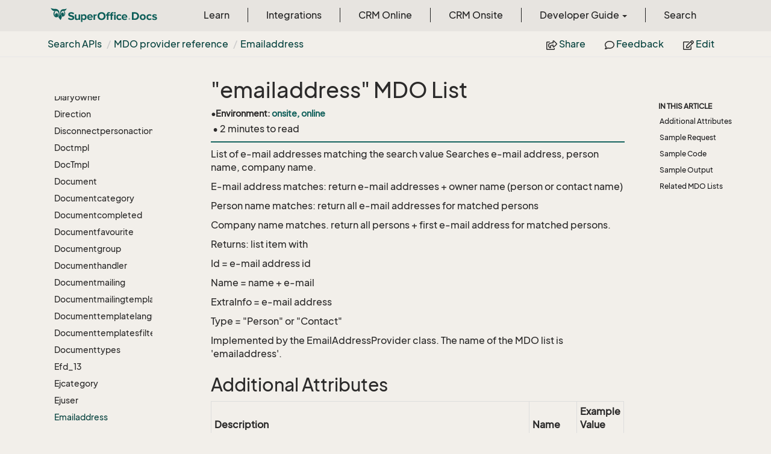

--- FILE ---
content_type: text/html
request_url: https://docs.superoffice.com/en/api/netserver/mdo-providers/reference/emailaddress.html
body_size: 20379
content:
<!DOCTYPE html>
<!--[if IE]><![endif]-->
<html>
    <head>
    <!-- Global site tag (gtag.js) - Google Analytics -->
    <script async="" src="https://www.googletagmanager.com/gtag/js?id=G-J5XBFCGZ00"></script>
    <script>
      window.dataLayer = window.dataLayer || [];
      function gtag(){dataLayer.push(arguments);}
      gtag('js', new Date());

      gtag('config', 'G-J5XBFCGZ00');
    </script>
<html lang="en">
      <meta charset="utf-8">
      <meta http-equiv="X-UA-Compatible" content="IE=edge,chrome=1">
      <title>emailaddress | SuperOffice Docs </title>
      <meta name="viewport" content="width=device-width">
      <meta name="title" content="emailaddress | SuperOffice Docs ">
      <meta name="published" content="Monday, 12 January 2026 09:28:12">
      <meta name="uid" content="emailaddress">
      <meta http-equiv="Content-Security-Policy" content="default-src 'self'; frame-src 'self' https://*.superoffice.com https://www.youtube-nocookie.com; style-src 'self' 'unsafe-inline' https://*.fontawesome.com https://*.cloudflare.com https://*.windows.net; script-src 'self' 'unsafe-inline' https://ui.customsearch.ai https://*.superoffice.com https://*.cloudflare.com  https://www.googletagmanager.com/; font-src 'self' data: https://*.fontawesome.com ; connect-src 'self' http://localhost:5000 https://*.google-analytics.com https://ui.customsearch.ai; img-src 'self' data: https://*.windows.net; object-src 'none';">
  <meta name="description" content="List of e-mail addresses matching the search value Searches e-mail address, person name, company name. E-mail address matches - return e-mail addresses + owner name (person or contact name) Person name matches - return all e-mail addresses for matched persons Company name matches. return all persons + first e-mail address for matched persons.">
      <link rel="shortcut icon" href="../../../../../assets/images/favicon.ico">
      <link rel="stylesheet" href="https://use.fontawesome.com/releases/v5.7.2/css/all.css" integrity="sha384-fnmOCqbTlWIlj8LyTjo7mOUStjsKC4pOpQbqyi7RrhN7udi9RwhKkMHpvLbHG9Sr" crossorigin="anonymous">
      <link rel="stylesheet" href="../../../../../styles/card-grid.css">
      <link rel="stylesheet" href="../../../../../styles/docfx.vendor.css">
      <link rel="stylesheet" href="../../../../../styles/docfx.css">
      <link rel="stylesheet" href="../../../../../styles/screenshot.css">
      <link rel="stylesheet" href="../../../../../styles/utility.css">
      <link rel="stylesheet" href="../../../../../styles/main.css">
      <link rel="stylesheet" href="https://cdnjs.cloudflare.com/ajax/libs/highlight.js/11.4.0/styles/vs2015.min.css" integrity="sha512-mtXspRdOWHCYp+f4c7CkWGYPPRAhq9X+xCvJMUBVAb6pqA4U8pxhT3RWT3LP3bKbiolYL2CkL1bSKZZO4eeTew==" crossorigin="anonymous" referrerpolicy="no-referrer">
      <link rel="stylesheet" href="../../../../../styles/smart_wizard_all.css">
      <link rel="stylesheet" href="../../../../../styles/phosphor-regular.css" type="text/css">
      <link rel="stylesheet" href="../../../../../styles/phosphor-fill.css" type="text/css">
      <meta property="docfx:navrel" content="../../../../../toc.html">
      <meta property="docfx:tocrel" content="../../../toc.html">
  
  
  <meta property="docfx:newtab" content="true">
    </html></head>
    <body data-spy="scroll" data-target="#affix" data-offset="120">
        <header>
            <nav id="autocollapse" class="navbar ng-scope bg-white fixed-top" role="navigation">
            	<div class="container">
            		<div class="navbar-header">
            			<button type="button" class="navbar-toggle my-0 d-flex d-md-none align-items-center" data-toggle="collapse" data-target="#navbar" style="height:50px;">
            				<span class="sr-only">Toggle navigation</span>
            				<i class="glyphicon glyphicon-menu-hamburger"></i>
            			</button>

               <a class="navbar-brand" href="../../../../../index.html">
                 <img id="logo" class="svg" src="../../../../../assets/images/logo.svg" alt="">
               </a>
            		</div>

            		<!-- Keeping the search on the search page -->
		
            		<div class="collapse navbar-collapse" id="navbar">
            			<!-- form class="navbar-form navbar-right" role="search" id="search">
            				<div class="form-group">
            				<input type="text" class="form-control" id="search-query" placeholder="Search" autocomplete="off">
            				</div>
            			</form -->
            		</div>
            	</div>
            </nav>

            <div class="subnav navbar navbar-default">
              <div class="container">
                <div class="hide-when-search pull-left" id="breadcrumb">
                  <ul class="breadcrumb">
                    <li></li>
                  </ul>
                </div>
                <div class="pull-right">
                  <ul class="nav nav-pills">
                    <li role="presentation dropdown" id="share">
                      <a class="dropdown-toggle" id="shareMenu" data-toggle="dropdown" aria-haspopup="true" aria-expanded="true">
                        <i class="far fa-share-square"></i> Share
                      </a>
                      <ul class="dropdown-menu" aria-labelledby="shareMenu">
                        <li><a href="https://twitter.com/intent/tweet?original_referer=https%3A%2F%2Fdocs.superoffice.com%2Fsuperoffice-docs%2Fdocs%2Fen%2Fapi%2Fmdo-providers%2Freference%2Femailaddress.html&amp;text=emailaddress%20%7C%20SuperOffice%20Docs%20%7C%20%23SuperOffice&amp;tw_p=tweetbutton&amp;url=https%3A%2F%2Fdocs.superoffice.com%2Fsuperoffice-docs%2Fdocs%2Fen%2Fapi%2Fmdo-providers%2Freference%2Femailaddress.html" target="_blank"><i class="fab fa-twitter"></i> Twitter</a></li>
                        <li><a href="https://www.linkedin.com/cws/share?url=https%3A%2F%2Fdocs.superoffice.com%2Fsuperoffice-docs%2Fdocs%2Fen%2Fapi%2Fmdo-providers%2Freference%2Femailaddress.html" target="_blank"><i class="fab fa-linkedin-in"></i> LinkedIn</a></li>
                        <li><a href="https://www.facebook.com/sharer/sharer.php?u=https%3A%2F%2Fdocs.superoffice.com%2Fsuperoffice-docs%2Fdocs%2Fen%2Fapi%2Fmdo-providers%2Freference%2Femailaddress.html" target="_blank"><i class="fab fa-facebook-square"></i> Facebook</a></li>
                        <li role="separator" class="divider"></li>
                        <li><a href="mailto:?subject=[Shared%20Article]%20emailaddress%20|%20SuperOffice%20Docs&amp;body=emailaddress%20|%20SuperOffice%20Docs%0A%0Ahttps%3A%2F%2Fdocs.superoffice.com%2Fsuperoffice-docs%2Fdocs%2Fen%2Fapi%2Fmdo-providers%2Freference%2Femailaddress.html%0A%0A"><i class="fas fa-envelope"></i> Email</a></li>
                      </ul>
                    </li>
                    <li role="presentation">
                      <a href="https://github.com/SuperOfficeDocs/feedback/issues/new?title=Feedback for emailaddress&amp;body=%0A%0A%5BEnter%20feedback%20here%5D%0A%0A%0A---%0A%23%23%23%23%20Document%20Details%0A%0A%E2%9A%A0%20*Do%20not%20edit%20this%20section.%20It%20is%20required%20for%20docs.superOffice.com%20%E2%9E%9F%20Docs%20Team%20processing.*%0A%0A*%20Content%20Source%3A%20%5Bemailaddress%5D(https%3A%2F%2Fgithub.com%2FSuperOfficeDocs%2Fsuperoffice-docs%2Fblob%2Fmain%2Fdocs%2Fen%2Fapi%2Fmdo-providers%2Freference%2Femailaddress.md%2F%23L1)" target="_blank"><i class="far fa-comment"></i> Feedback</a>
                    </li>
                    <li role="presentation">
                      <a href="https://github.com/SuperOfficeDocs/superoffice-docs/blob/main/docs/en/api/mdo-providers/reference/emailaddress.md/#L1" target="_blank"><i class="far fa-edit"></i> Edit</a>
                    </li>
                  </ul>
                </div>
              </div>
            </div>        </header>
        <div class="container-fluid" style="margin-top:40px;">
            <!-- clickable image modal -->
            <div id="soModal" class="modal">
                <img class="modal-content" id="img01">
            </div>
            <div role="main" class="hide-when-search">
                <div class="row">
                    <div class="col-12 col-sm-4 col-md-3 col-lg-3 bg-light sidenav_toc">
                        <div class="col-12 col-sm-12 col-md-12 col-lg-8 col-lg-offset-2">
                            <div class="d-flex mt-lg-5 mt-sm-4 mt-0"></div>
                            <div class="mt-lg-5 mt-sm-5 mt-0 toc-margin">

                                <div class="sidenav hide-when-search">
                                  <a class="btn btn-primary toc-toggle collapse mx-0" data-toggle="collapse" href="#sidetoggle" aria-expanded="false" aria-controls="sidetoggle">Show / Hide Table of Contents</a>
                                  <div class="sidetoggle collapse" id="sidetoggle">
                                    <div id="sidetoc"></div>
                                  </div>
                                </div>
                            </div>
                        </div>
                    </div>
                    <div class="col-12 col-sm-8 col-md-7 col-lg-7 px-lg-5 px-2 subcat-content-main">
                        <div class="article">
                                <article class="content wrap" id="_content" data-uid="emailaddress">
<h1 id="emailaddress-mdo-list">&quot;emailaddress&quot; MDO List</h1>

<div class="page-version">
    
    <div>&bull;</div><div>Environment: <span class="docs-version">onsite, online</span></div>
    
</div>

<div class="tooltip top" role="tooltip">
  <div class="tooltip-arrow"></div>
  <div class="tooltip-inner">
    Some tooltip text!
  </div>
</div>
<div class="page-stats row visible-xs">
    <div class="pull-left"> &bull; 2 minutes  to read</div>
</div>
<div class="page-stats row visible-sm visible-md visible-lg visible-xl">
    <span class="pull-left">&nbsp;&bull; 2 minutes  to read</span>
</div>


<p>List of e-mail addresses matching the search value
Searches e-mail address, person name, company name.</p>
<p>E-mail address matches: return e-mail addresses + owner name (person or contact name)</p>
<p>Person name matches: return all e-mail addresses for matched persons</p>
<p>Company name matches. return all persons + first e-mail address for matched persons.</p>
<p>Returns: list item with</p>
<p>Id = e-mail address id</p>
<p>Name = name + e-mail</p>
<p>ExtraInfo = e-mail address</p>
<p>Type = &quot;Person&quot; or &quot;Contact&quot;</p>
<p>Implemented by the <see cref="T:SuperOffice.CRM.Lists.EmailAddressProvider">EmailAddressProvider</see> class.
The name of the MDO list is 'emailaddress'.</p>
<h2 id="additional-attributes">Additional Attributes</h2>
<table>
<thead>
<tr>
<th>Description</th>
<th>Name</th>
<th>Example Value</th>
</tr>
</thead>
<tbody>
<tr>
<td>excludeEmailDescription</td>
<td></td>
<td>false</td>
</tr>
<tr>
<td>Operator used for search. Available values: 'contains', 'startsWith'. Default value is 'contains'.</td>
<td>operator</td>
<td>contains</td>
</tr>
</tbody>
</table>
<h2 id="sample-request">Sample Request</h2>
<pre><code class="lang-http!">GET /api/v1/MDOList/emailaddress
Authorization: Basic dGplMDpUamUw
Accept: application/json; charset=utf-8
Accept-Language: *

</code></pre>
<h2 id="sample-code">Sample Code</h2>
<pre><code class="lang-cs">var listProvider = ClassFactory.CreateRequired&lt;SuperOffice.CRM.Lists.ISoListProviderFactory&gt;().Create(&quot;emailaddress&quot;, forceFlatList: true);
foreach (var item in listProvider.RootItems) {
    Console.WriteLine(&quot;{0} {1} {2} {3}&quot;, 
         item.Id, ResourceManager.ParseInlineResources(item.Name), item.StyleHint, item.ExtraInfo);
}
</code></pre>
<h2 id="sample-output">Sample Output</h2>
<table>
<thead>
<tr>
<th>Id</th>
<th>Name</th>
<th>StyleHint</th>
<th>ExtraInfo</th>
</tr>
</thead>
<tbody>
<tr>
<td>11</td>
<td>Brede Bredesen <a href="mailto:qa.testbruker@superoffice.com">qa.testbruker@superoffice.com</a></td>
<td></td>
<td>qa.testbruker@superoffice.com</td>
</tr>
<tr>
<td>12</td>
<td>Cato Carlsson <a href="mailto:qa.testbruker@superoffice.com">qa.testbruker@superoffice.com</a></td>
<td>nomail</td>
<td>qa.testbruker@superoffice.com</td>
</tr>
<tr>
<td>13</td>
<td>Donald Duck <a href="mailto:qa.testbruker@superoffice.com">qa.testbruker@superoffice.com</a></td>
<td></td>
<td>qa.testbruker@superoffice.com</td>
</tr>
<tr>
<td>14</td>
<td>Erik Eide <a href="mailto:qa.testbruker@superoffice.com">qa.testbruker@superoffice.com</a></td>
<td></td>
<td>qa.testbruker@superoffice.com</td>
</tr>
<tr>
<td>15</td>
<td>Frode Freestad <a href="mailto:qa.testbruker@superoffice.com">qa.testbruker@superoffice.com</a></td>
<td></td>
<td>qa.testbruker@superoffice.com</td>
</tr>
<tr>
<td>16</td>
<td>Geir Grønbeck <a href="mailto:qa.testbruker@superoffice.com">qa.testbruker@superoffice.com</a></td>
<td>nomail</td>
<td>qa.testbruker@superoffice.com</td>
</tr>
<tr>
<td>17</td>
<td>Hans Hansen <a href="mailto:qa.testbruker@superoffice.com">qa.testbruker@superoffice.com</a></td>
<td></td>
<td>qa.testbruker@superoffice.com</td>
</tr>
<tr>
<td>18</td>
<td>Ingrid Istad <a href="mailto:qa.testbruker@superoffice.com">qa.testbruker@superoffice.com</a></td>
<td></td>
<td>qa.testbruker@superoffice.com</td>
</tr>
<tr>
<td>19</td>
<td>Arne Arnesen <a href="mailto:qa.testbruker@superoffice.com">qa.testbruker@superoffice.com</a></td>
<td></td>
<td>qa.testbruker@superoffice.com</td>
</tr>
<tr>
<td>20</td>
<td>Admin Adminson <a href="mailto:qa.testbruker@superoffice.com">qa.testbruker@superoffice.com</a></td>
<td></td>
<td>qa.testbruker@superoffice.com</td>
</tr>
<tr>
<td>23</td>
<td>Arne Arnesen <a href="mailto:qa0@superoffice.com">qa0@superoffice.com</a></td>
<td></td>
<td>qa0@superoffice.com</td>
</tr>
<tr>
<td>24</td>
<td>Arnt Arntsen <a href="mailto:qa5@superoffice.com">qa5@superoffice.com</a></td>
<td>nomail</td>
<td>qa5@superoffice.com</td>
</tr>
<tr>
<td>25</td>
<td>Arnhild Arvestad <a href="mailto:qa.testbruker@superoffice.com">qa.testbruker@superoffice.com</a></td>
<td></td>
<td>qa.testbruker@superoffice.com</td>
</tr>
<tr>
<td>26</td>
<td>Arjan Abelsen <a href="mailto:qa.testbruker@superoffice.com">qa.testbruker@superoffice.com</a></td>
<td></td>
<td>qa.testbruker@superoffice.com</td>
</tr>
<tr>
<td>91</td>
<td>Britt Bærum <a href="mailto:qa5@superoffice.com">qa5@superoffice.com</a></td>
<td></td>
<td>qa5@superoffice.com</td>
</tr>
<tr>
<td>92</td>
<td>Bente Båstad <a href="mailto:qa5@superoffice.com">qa5@superoffice.com</a></td>
<td>nomail</td>
<td>qa5@superoffice.com</td>
</tr>
<tr>
<td>93</td>
<td>Bjørn Bjørnsen <a href="mailto:qa5@superoffice.com">qa5@superoffice.com</a></td>
<td></td>
<td>qa5@superoffice.com</td>
</tr>
<tr>
<td>94</td>
<td>Bjørge Bastesen <a href="mailto:qa5@superoffice.com">qa5@superoffice.com</a></td>
<td></td>
<td>qa5@superoffice.com</td>
</tr>
<tr>
<td>95</td>
<td>Carl-Oskar Cederström <a href="mailto:qa5@superoffice.com">qa5@superoffice.com</a></td>
<td></td>
<td>qa5@superoffice.com</td>
</tr>
<tr>
<td>96</td>
<td>Cidrik Culien <a href="mailto:qa5@superoffice.com">qa5@superoffice.com</a></td>
<td>nomail</td>
<td>qa5@superoffice.com</td>
</tr>
<tr>
<td>97</td>
<td>Cecilie Carlsen <a href="mailto:qa5@superoffice.com">qa5@superoffice.com</a></td>
<td></td>
<td>qa5@superoffice.com</td>
</tr>
</tbody>
</table>
<h2 id="related-mdo-lists">Related MDO Lists</h2>
<ul>
<li>&quot;emailaddressheadings&quot;</li>
<li>&quot;emailaddressheadingswithallitem&quot;</li>
<li>&quot;emailaddressheadingswithallitemwithnoselection&quot;</li>
<li>&quot;emailaddressheadingswithnoselection&quot;</li>
<li>&quot;emailaddresswithallitem&quot;</li>
<li>&quot;emailaddresswithallitemwithnoselection&quot;</li>
<li>&quot;emailaddresswithnoselection&quot;</li>
</ul>

</article>
                            </div>
                        </div>
                    <div class="col-12 col-sm-12 col-md-2 col-lg-2">
                        <div>

                            <div class="hidden-sm col-md-2" role="complementary">
                              <div class="sideaffix">
                                <div class="contribution">
                                  <ul class="nav">
                                  </ul>
                                </div>
                                 <nav class="bs-docs-sidebar hidden-print hidden-xs hidden-sm affix" id="affix">
                                  <!-- <p><a class="back-to-top" href="#top">Back to top</a><p> -->
                                  <h5></h5>
                                  <div></div>
      
                                </nav>
                              </div>
                            </div>
                        <div>
                    </div>
                </div>
            </div>
        </div>

        <footer class="bg-primary">
          <div class="grad-bottom"></div>
          <div class="footer bg-primary">
            <div class="container d-flex flex-row flex-wrap flex-shrink-0 justify-content-between">
                <div class="d-flex flex-row flex-grow-1"><span class="text-inverse">© SuperOffice. All rights reserved.</span></div>
              <div class="d-flex flex-row flex-grow-1 justify-content-lg-end justify-content-md-end justify-content-start flex-wrap">
                <a class="mr-2 ml-2 text-white" target="_blank" href="https://www.superoffice.com/">SuperOffice</a><span>&nbsp;|&nbsp;</span>
                <a class="mr-2 ml-2 text-white" target="_blank" href="https://community.superoffice.com">Community</a><span>&nbsp;|&nbsp;</span>
                <a class="mr-2 ml-2 text-white" target="_blank" href="/release-notes">Release Notes</a><span>&nbsp;|&nbsp;</span>
                <a class="mr-2 ml-2 text-white" target="_blank" href="https://www.superoffice.com/company/privacy/">Privacy</a><span>&nbsp;|&nbsp;</span>
                <a class="mr-2 ml-2 text-white" target="_blank" href="https://github.com/SuperOfficeDocs/feedback/issues/new?title=Feedback%20for%20SuperOffice%20Docs&body=%0A%0A%5BEnter%20feedback%20here%5D%0A%0A%0A---%0A%23%23%23%23%20Document%20Details%0A%0A%E2%9A%A0%20*Do%20not%20edit%20this%20section.%20It%20is%20required%20for%20docs.superOffice.com%20%E2%9E%9F%20Docs%20Team%20processing.*%0A%0A*%20Content%20Source%3A%20%5BSuperOffice%20Docs%5D(https%3A%2F%2Fdocs.superoffice.com)">Site feedback</a><span>&nbsp;|&nbsp;</span>
                <a class="mr-2 ml-2 text-white" href="/search.html">Search Docs</a><span>&nbsp;|&nbsp;</span>
                <a class="mr-2 ml-2 text-white" href="/about/">About Docs</a><span>&nbsp;|&nbsp;</span>
                <a class="mr-2 ml-2 text-white" href="/contribute/">Contribute</a><span>&nbsp;|&nbsp;</span>
                <a href="#top" class="text-white">Back to top</a>
              </div>
          </div>
        </div></footer>

        <script type="text/javascript" src="../../../../../styles/docfx.vendor.js"></script>
        <script type="text/javascript" src="https://cdnjs.cloudflare.com/ajax/libs/highlight.js/11.4.0/highlight.min.js"></script>
        <script type="text/javascript" src="../../../../../styles/lang-crmscript.js"></script>
        <script type="text/javascript" src="../../../../../styles/http.min.js"></script>
        <script type="text/javascript" src="../../../../../styles/docfx.js"></script>
        <script type="text/javascript" src="../../../../../styles/main.js"></script>
        <script type="text/javascript" src="https://cdnjs.cloudflare.com/ajax/libs/mermaid/10.9.1/mermaid.min.js"></script>
        <script>
        mermaid.initialize({
        startOnLoad: false
        });
        mermaid.init(undefined, ".lang-mermaid");
        </script>

        <script>hljs.highlightAll();</script>
<script src='https://online3.superoffice.com/Cust1990/CS/scripts/customer.fcgi?action=form&id=F-ZfHPprbr' data-style="sidetab" data-size="10" data-fontfamily="'Arial', Helvetica, Verdana, sans-serif" data-fontsize="12px" data-buttoncolor="#465624" data-fontcolor="#e8efd8" data-buttontext="API Feedback" data-position="right" defer=""></script>    </div></div></body>
</html>

--- FILE ---
content_type: text/html
request_url: https://docs.superoffice.com/en/api/toc.html
body_size: 351372
content:

<div id="sidetoggle">
  <div>
    <div class="sidefilter">
      <form class="toc-filter">
        <span class="glyphicon glyphicon-filter filter-icon"></span>
        <span class="glyphicon glyphicon-remove clear-icon" id="toc_filter_clear"></span>
        <input type="text" id="toc_filter_input" placeholder="Enter here to filter..." onkeypress="if(event.keyCode==13) {return false;}">
      </form>
    </div>
    <div class="sidetoc">
      <div class="toc" id="toc">

          <ul class="nav level1">
                <li>
                    <a href="overview/index.html" name="" title="SuperOffice APIs">SuperOffice APIs</a>
                </li>
                <li>
                    <a href="overview/develop-apps-or-integrations.html" name="" title="Develop Apps or Integrations">Develop Apps or Integrations</a>
                </li>
                <li>
                    <a href="overview/netserver.html" name="" title="NetServer fundamentals">NetServer fundamentals</a>
                </li>
                <li>
                    <a href="overview/quickstart.html" name="" title="Quick-start">Quick-start</a>
                </li>
                <li>
                    <span class="expand-stub"></span>
                    <a href="netserver/authentication/index.html" name="" title="Authentication">Authentication</a>

                    <ul class="nav level2">
                          <li>
                              <a href="netserver/authentication/overview.html" name="" title="Overview">Overview</a>
                          </li>
                          <li>
                              <span class="expand-stub"></span>
                              <a href="netserver/authentication/online/index.html" name="" title="Online authentication">Online authentication</a>

                              <ul class="nav level3">
                                    <li>
                                        <a href="netserver/authentication/online/which-flow-to-use.html" name="" title="Which flow should I use?">Which flow should I use?</a>
                                    </li>
                                    <li>
                                        <a href="netserver/authentication/online/which-user-to-use.html" name="" title="Which user type should I use?">Which user type should I use?</a>
                                    </li>
                                    <li>
                                        <a href="netserver/authentication/online/api.html" name="" title="OpenID Connect">OpenID Connect</a>
                                    </li>
                                    <li>
                                        <span class="expand-stub"></span>
                                        <a href="netserver/authentication/online/sign-in-user/index.html" name="" title="Sign in user (front-channel)">Sign in user (front-channel)</a>

                                        <ul class="nav level4">
                                              <li>
                                                  <a href="netserver/authentication/online/sign-in-user/auth-code-flow.html" name="" title="Authorization Code Flow">Authorization Code Flow</a>
                                              </li>
                                              <li>
                                                  <a href="netserver/authentication/online/sign-in-user/hybrid-flow.html" name="" title="Hybrid Flow">Hybrid Flow</a>
                                              </li>
                                              <li>
                                                  <a href="netserver/authentication/online/sign-in-user/implicit-flow.html" name="" title="Implicit Flow">Implicit Flow</a>
                                              </li>
                                              <li>
                                                  <a href="netserver/authentication/online/sign-in-user/native-apps.html" name="" title="Native Apps">Native Apps</a>
                                              </li>
                                              <li>
                                                  <a href="netserver/authentication/online/sign-in-user/legacy.html" name="" title="Legacy">Legacy</a>
                                              </li>
                                        </ul>
                                    </li>
                                    <li>
                                        <span class="expand-stub"></span>
                                        <a href="netserver/authentication/online/auth-application/index.html" name="" title="System user (back-channel)">System user (back-channel)</a>

                                        <ul class="nav level4">
                                              <li>
                                                  <a href="netserver/authentication/online/auth-application/sign-system-user-token.html" name="" title="Sign system user token">Sign system user token</a>
                                              </li>
                                              <li>
                                                  <a href="netserver/authentication/online/auth-application/get-system-user-ticket.html" name="" title="Get system user ticket">Get system user ticket</a>
                                              </li>
                                        </ul>
                                    </li>
                                    <li>
                                        <a href="netserver/authentication/online/validate-security-tokens.html" name="" title="Validate tokens">Validate tokens</a>
                                    </li>
                                    <li>
                                        <span class="expand-stub"></span>
                                        <a href="netserver/authentication/online/troubleshooting/index.html" name="" title="Troubleshooting">Troubleshooting</a>

                                        <ul class="nav level4">
                                              <li>
                                                  <a href="netserver/authentication/online/troubleshooting/iframe-idp-auth.html" name="" title="IFrames and IdP">IFrames and IdP</a>
                                              </li>
                                        </ul>
                                    </li>
                                    <li>
                                        <span class="expand-stub"></span>
                                        <a href="netserver/authentication/online/certificates/index.html" name="" title="Certificates">Certificates</a>

                                        <ul class="nav level4">
                                              <li>
                                                  <a href="netserver/authentication/online/certificates/add-certificate-snap-in.html" name="" title="Add SuperOffice certificates">Add SuperOffice certificates</a>
                                              </li>
                                              <li>
                                                  <a href="netserver/authentication/online/certificates/configure.html" name="" title="Configure certificates">Configure certificates</a>
                                              </li>
                                              <li>
                                                  <a href="netserver/authentication/online/certificates/override-resolver.html" name="" title="Override certificate resolver">Override certificate resolver</a>
                                              </li>
                                        </ul>
                                    </li>
                              </ul>
                          </li>
                          <li>
                              <span class="expand-stub"></span>
                              <a href="netserver/authentication/onsite/index.html" name="" title="Onsite authentication">Onsite authentication</a>

                              <ul class="nav level3">
                                    <li>
                                        <a href="netserver/authentication/onsite/users-and-associates.html" name="" title="Users and associates">Users and associates</a>
                                    </li>
                                    <li>
                                        <a href="netserver/authentication/onsite/terminology.html" name="" title="Terminology">Terminology</a>
                                    </li>
                                    <li>
                                        <span class="expand-stub"></span>
                                        <a href="netserver/authentication/onsite/sosession/index.html" name="" title="SoSession">SoSession</a>

                                        <ul class="nav level4">
                                              <li>
                                                  <a href="netserver/authentication/onsite/sosession/switch.html" name="" title="Switch SoSessions">Switch SoSessions</a>
                                              </li>
                                              <li>
                                                  <a href="netserver/authentication/onsite/sosession/using-soap.html" name="" title="SOAP web services">SOAP web services</a>
                                              </li>
                                        </ul>
                                    </li>
                                    <li>
                                        <a href="netserver/authentication/onsite/custom-proxies/index.html" name="" title="Web service authentication">Web service authentication</a>
                                    </li>
                                    <li>
                                        <span class="expand-stub"></span>
                                        <a href="netserver/authentication/onsite/index.html" name="" title="Configuration">Configuration</a>

                                        <ul class="nav level4">
                                              <li>
                                                  <a href="netserver/authentication/onsite/config-anonymous-user.html" name="" title="Enable anonymous user">Enable anonymous user</a>
                                              </li>
                                              <li>
                                                  <a href="netserver/authentication/onsite/config-external-user.html" name="" title="Enable external user">Enable external user</a>
                                              </li>
                                        </ul>
                                    </li>
                                    <li>
                                        <a href="netserver/authentication/onsite/pipeline.html" name="" title="Authentication plug-ins">Authentication plug-ins</a>
                                    </li>
                                    <li>
                                        <span class="expand-stub"></span>
                                        <a href="netserver/authentication/onsite/index.html" name="" title="Legacy">Legacy</a>

                                        <ul class="nav level4">
                                              <li>
                                                  <a href="netserver/authentication/onsite/com/index.html" name="" title="COM API">COM API</a>
                                              </li>
                                              <li>
                                                  <a href="netserver/authentication/onsite/from-secret-to-ticket.html" name="" title="From secret to ticket">From secret to ticket</a>
                                              </li>
                                        </ul>
                                    </li>
                              </ul>
                          </li>
                    </ul>
                </li>
                <li>
                    <span class="expand-stub"></span>
                    <a href="localization/index.html" name="" title="Localization">Localization</a>

                    <ul class="nav level2">
                          <li>
                              <a href="localization/index.html" name="" title="Introduction">Introduction</a>
                          </li>
                          <li>
                              <a href="localization/personnameformatter.html" name="" title="Person name formatter">Person name formatter</a>
                          </li>
                          <li>
                              <a href="localization/phoneformatter.html" name="" title="Phone formatter">Phone formatter</a>
                          </li>
                          <li>
                              <a href="localization/superoffice-crm-globalization.html" name="" title="SuperOffice.CRM.Globalization namespace">SuperOffice.CRM.Globalization namespace</a>
                          </li>
                          <li>
                              <a href="localization/superoffice-globalization.html" name="" title="SuperOffice.Globalization namespace">SuperOffice.Globalization namespace</a>
                          </li>
                          <li>
                              <span class="expand-stub"></span>
                              <a href="localization/address/index.html" name="" title="Address">Address</a>

                              <ul class="nav level3">
                                    <li>
                                        <a href="localization/address/addressformatter.html" name="" title="AddressFormatter class">AddressFormatter class</a>
                                    </li>
                                    <li>
                                        <a href="localization/address/addresshelper.html" name="" title="AddressHelper class">AddressHelper class</a>
                                    </li>
                              </ul>
                          </li>
                          <li>
                              <span class="expand-stub"></span>
                              <a href="localization/culture/culturedataformatter.html" name="" title="Culture">Culture</a>

                              <ul class="nav level3">
                                    <li>
                                        <a href="localization/culture/culturesettinghelper.html" name="" title="Culture Helper">Culture Helper</a>
                                    </li>
                                    <li>
                                        <a href="localization/culture/culturedataformatter.html" name="" title="CultureDataFormatter">CultureDataFormatter</a>
                                    </li>
                                    <li>
                                        <a href="localization/culture/display-in-current-culture.html" name="" title="Display values in current culture">Display values in current culture</a>
                                    </li>
                                    <li>
                                        <a href="localization/culture/parse-values.html" name="" title="Parse values to NetServer format">Parse values to NetServer format</a>
                                    </li>
                              </ul>
                          </li>
                          <li>
                              <span class="expand-stub"></span>
                              <a href="localization/language/resource-providers.html" name="" title="Language">Language</a>

                              <ul class="nav level3">
                                    <li>
                                        <a href="localization/language/create-resx-file.html" name="" title="Create our own resx file">Create our own resx file</a>
                                    </li>
                                    <li>
                                        <a href="localization/language/create-resource-provider.html" name="" title="How to create a resource provider">How to create a resource provider</a>
                                    </li>
                                    <li>
                                        <a href="localization/language/resource-providers.html" name="" title="Resource providers">Resource providers</a>
                                    </li>
                                    <li>
                                        <a href="localization/language/translate-strings.html" name="" title="Translate strings">Translate strings</a>
                                    </li>
                              </ul>
                          </li>
                    </ul>
                </li>
                <li>
                    <span class="expand-stub"></span>
                    <a href="netserver/config/index.html" name="" title="Configuration">Configuration</a>

                    <ul class="nav level2">
                          <li>
                              <a href="netserver/config/accessgateway.html" name="" title="AccessGateway">AccessGateway</a>
                          </li>
                          <li>
                              <a href="netserver/config/batchservice.html" name="" title="BatchService">BatchService</a>
                          </li>
                          <li>
                              <a href="netserver/config/client.html" name="" title="Client">Client</a>
                          </li>
                          <li>
                              <a href="netserver/config/clientconfigurationprovider.html" name="" title="ClientConfigurationProvider">ClientConfigurationProvider</a>
                          </li>
                          <li>
                              <a href="netserver/config/cloud.html" name="" title="Cloud">Cloud</a>
                          </li>
                          <li>
                              <a href="netserver/config/csssprite.html" name="" title="CssSprite">CssSprite</a>
                          </li>
                          <li>
                              <a href="netserver/config/customerservice.html" name="" title="CustomerService">CustomerService</a>
                          </li>
                          <li>
                              <a href="netserver/config/customproxy.html" name="" title="CustomProxy">CustomProxy</a>
                          </li>
                          <li>
                              <a href="netserver/config/data.html" name="" title="Data">Data</a>
                          </li>
                          <li>
                              <a href="netserver/config/diagnostics.html" name="" title="Diagnostics">Diagnostics</a>
                          </li>
                          <li>
                              <a href="netserver/config/documents.html" name="" title="Documents">Documents</a>
                          </li>
                          <li>
                              <a href="netserver/config/downloads.html" name="" title="Downloads">Downloads</a>
                          </li>
                          <li>
                              <a href="netserver/config/factory.html" name="" title="Factory">Factory</a>
                          </li>
                          <li>
                              <a href="netserver/config/featuretoggles.html" name="" title="FeatureToggles">FeatureToggles</a>
                          </li>
                          <li>
                              <a href="netserver/config/globalization.html" name="" title="Globalization">Globalization</a>
                          </li>
                          <li>
                              <a href="netserver/config/googlerecaptcha.html" name="" title="GoogleRecaptcha">GoogleRecaptcha</a>
                          </li>
                          <li>
                              <a href="netserver/config/infrastructure.html" name="" title="Infrastructure">Infrastructure</a>
                          </li>
                          <li>
                              <a href="netserver/config/intellisyncconnector.html" name="" title="IntelliSyncConnector">IntelliSyncConnector</a>
                          </li>
                          <li>
                              <a href="netserver/config/mail.html" name="" title="Mail">Mail</a>
                          </li>
                          <li>
                              <a href="netserver/config/messaging.html" name="" title="Messaging">Messaging</a>
                          </li>
                          <li>
                              <a href="netserver/config/oidclogin.html" name="" title="OidcLogin">OidcLogin</a>
                          </li>
                          <li>
                              <a href="netserver/config/pocket.html" name="" title="Pocket">Pocket</a>
                          </li>
                          <li>
                              <a href="netserver/config/reporter.html" name="" title="Reporter">Reporter</a>
                          </li>
                          <li>
                              <a href="netserver/config/scripting.html" name="" title="Scripting">Scripting</a>
                          </li>
                          <li>
                              <a href="netserver/config/security.html" name="" title="Security">Security</a>
                          </li>
                          <li>
                              <a href="netserver/config/services.html" name="" title="Services">Services</a>
                          </li>
                          <li>
                              <a href="netserver/config/soformsauthentication.html" name="" title="SoFormsAuthentication">SoFormsAuthentication</a>
                          </li>
                          <li>
                              <a href="netserver/config/subclients.html" name="" title="Subclients">Subclients</a>
                          </li>
                          <li>
                              <a href="netserver/config/superid.html" name="" title="Superid">Superid</a>
                          </li>
                          <li>
                              <a href="netserver/config/suspendedsite.html" name="" title="SuspendedSite">SuspendedSite</a>
                          </li>
                          <li>
                              <a href="netserver/config/sync.html" name="" title="Sync">Sync</a>
                          </li>
                          <li>
                              <a href="netserver/config/threading.html" name="" title="Threading">Threading</a>
                          </li>
                          <li>
                              <a href="netserver/config/timezone.html" name="" title="Timezone">Timezone</a>
                          </li>
                          <li>
                              <a href="netserver/config/webapi.html" name="" title="WebApi">WebApi</a>
                          </li>
                          <li>
                              <a href="netserver/config/webhooks.html" name="" title="Webhooks">Webhooks</a>
                          </li>
                          <li>
                              <a href="netserver/config/webservices.html" name="" title="WebServices">WebServices</a>
                          </li>
                    </ul>
                </li>
                <li>
                    <span class="expand-stub"></span>
                    <a href="netserver/caching/index.html" name="" title="Caching">Caching</a>

                    <ul class="nav level2">
                          <li>
                              <a href="netserver/caching/superoffice-crm-cache.html" name="" title="SuperOffice.CRM.Cache">SuperOffice.CRM.Cache</a>
                          </li>
                          <li>
                              <a href="netserver/caching/associate-cache.html" name="" title="Associate cache">Associate cache</a>
                          </li>
                          <li>
                              <a href="netserver/caching/category-cache.html" name="" title="Category cache">Category cache</a>
                          </li>
                          <li>
                              <a href="netserver/caching/superoffice-crm-security.html" name="" title="SuperOffice.CRM.Security">SuperOffice.CRM.Security</a>
                          </li>
                          <li>
                              <a href="netserver/caching/cached-tables.html" name="" title="Cached tables (Windows)">Cached tables (Windows)</a>
                          </li>
                          <li>
                              <a href="netserver/caching/flush-cache.html" name="" title="Flush cache">Flush cache</a>
                          </li>
                    </ul>
                </li>
                <li>
                    <span class="expand-stub"></span>
                    <a href="netserver/logging/index.html" name="" title="Logging">Logging</a>

                    <ul class="nav level2">
                          <li>
                              <a href="netserver/logging/filter-logs.html" name="" title="Filter Namespaces and Classes">Filter Namespaces and Classes</a>
                          </li>
                          <li>
                              <a href="netserver/logging/standard-netserver-log.html" name="" title="Standard NetServer Logging">Standard NetServer Logging</a>
                          </li>
                          <li>
                              <a href="netserver/logging/serilog.html" name="" title="Using SerilLog">Using SerilLog</a>
                          </li>
                          <li>
                              <a href="netserver/logging/configure-serilog.html" name="" title="Configure SerilLog">Configure SerilLog</a>
                          </li>
                          <li>
                              <a href="netserver/logging/create-custom-logger.html" name="" title="Custom logger">Custom logger</a>
                          </li>
                    </ul>
                </li>
                <li>
                    <span class="expand-stub"></span>
                    <a href="netserver/lists/index.html" name="" title="Lists">Lists</a>

                    <ul class="nav level2">
                          <li>
                              <span class="expand-stub"></span>
                              <a href="netserver/lists/services/index.html" name="" title="List web services">List web services</a>

                              <ul class="nav level3">
                                    <li>
                                        <a href="netserver/lists/services/listagent/index.html" name="" title="List endpoint">List endpoint</a>
                                    </li>
                                    <li>
                                        <a href="netserver/lists/services/mdoagent/index.html" name="" title="MDO endpoint">MDO endpoint</a>
                                    </li>
                                    <li>
                                        <span class="expand-stub"></span>
                                        <a href="netserver/lists/services/how-to/index.html" name="" title="How to">How to</a>

                                        <ul class="nav level4">
                                              <li>
                                                  <a href="netserver/lists/services/how-to/get-all-lists.html" name="" title="Get all lists">Get all lists</a>
                                              </li>
                                              <li>
                                                  <a href="netserver/lists/services/how-to/get-list-entity.html" name="" title="Get list entity">Get list entity</a>
                                              </li>
                                              <li>
                                                  <a href="netserver/lists/services/how-to/get-list-item.html" name="" title="Get one list item">Get one list item</a>
                                              </li>
                                              <li>
                                                  <a href="netserver/lists/services/how-to/get-list-items.html" name="" title="Get all list items">Get all list items</a>
                                              </li>
                                              <li>
                                                  <a href="netserver/lists/services/how-to/create-list.html" name="" title="Create a list">Create a list</a>
                                              </li>
                                              <li>
                                                  <a href="netserver/lists/services/how-to/delete-list.html" name="" title="Delete a list">Delete a list</a>
                                              </li>
                                              <li>
                                                  <a href="netserver/lists/services/how-to/create-list-item.html" name="" title="Create a list item">Create a list item</a>
                                              </li>
                                              <li>
                                                  <a href="netserver/lists/services/how-to/delete-list-item.html" name="" title="Delete a list item">Delete a list item</a>
                                              </li>
                                        </ul>
                                    </li>
                              </ul>
                          </li>
                          <li>
                              <span class="expand-stub"></span>
                              <a href="netserver/lists/row/index.html" name="" title="List rows">List rows</a>

                              <ul class="nav level3">
                                    <li>
                                        <span class="expand-stub"></span>
                                        <a href="netserver/lists/row/index.html" name="" title="How-to">How-to</a>

                                        <ul class="nav level4">
                                              <li>
                                                  <a href="netserver/lists/row/how-to/add-list-item.html" name="" title="Add list items">Add list items</a>
                                              </li>
                                        </ul>
                                    </li>
                              </ul>
                          </li>
                          <li>
                              <span class="expand-stub"></span>
                              <a href="netserver/lists/entity/index.html" name="" title="NetServer lists">NetServer lists</a>

                              <ul class="nav level3">
                                    <li>
                                        <a href="netserver/lists/entity/typed-list.html" name="" title="Typed list">Typed list</a>
                                    </li>
                                    <li>
                                        <a href="netserver/lists/entity/udef-list.html" name="" title="User-defined list">User-defined list</a>
                                    </li>
                                    <li>
                                        <a href="netserver/lists/entity/group-view.html" name="" title="Group view list">Group view list</a>
                                    </li>
                                    <li>
                                        <a href="netserver/lists/entity/generic-list.html" name="" title="Generic list">Generic list</a>
                                    </li>
                                    <li>
                                        <span class="expand-stub"></span>
                                        <a href="netserver/lists/entity/index.html" name="" title="How-to">How-to</a>

                                        <ul class="nav level4">
                                              <li>
                                                  <a href="netserver/lists/entity/how-to/create-list-plugin.html" name="" title="Create a list plug-in">Create a list plug-in</a>
                                              </li>
                                              <li>
                                                  <a href="netserver/lists/entity/how-to/get-list.html" name="" title="Get a list">Get a list</a>
                                              </li>
                                        </ul>
                                    </li>
                              </ul>
                          </li>
                    </ul>
                </li>
                <li>
                    <span class="expand-stub"></span>
                    <a href="netserver/web-services/index.html" name="" title="Web Services">Web Services</a>

                    <ul class="nav level2">
                          <li>
                              <span class="expand-stub"></span>
                              <a href="netserver/web-services/endpoints/index.html" name="" title="Endpoints">Endpoints</a>

                              <ul class="nav level3">
                                    <li>
                                        <a href="netserver/web-services/endpoints/agents-webapi/index.html" name="" title="Agents WebAPI">Agents WebAPI</a>
                                    </li>
                                    <li>
                                        <a href="netserver/web-services/endpoints/rest-webapi/index.html" name="" title="REST WebAPI">REST WebAPI</a>
                                    </li>
                                    <li>
                                        <a href="netserver/web-services/endpoints/get-webapi-version.html" name="" title="Get version">Get version</a>
                                    </li>
                                    <li>
                                        <a href="netserver/web-services/endpoints/http-headers.html" name="" title="HTTP request headers">HTTP request headers</a>
                                    </li>
                                    <li>
                                        <a href="netserver/web-services/endpoints/soap/index.html" name="" title="SOAP">SOAP</a>
                                    </li>
                              </ul>
                          </li>
                          <li>
                              <span class="expand-stub"></span>
                              <a href="netserver/web-services/proxies/index.html" name="" title="Proxies">Proxies</a>

                              <ul class="nav level3">
                                    <li>
                                        <span class="expand-stub"></span>
                                        <a href="netserver/web-services/proxies/index.html" name="" title="Using WebAPI client">Using WebAPI client</a>

                                        <ul class="nav level4">
                                              <li>
                                                  <a href="netserver/web-services/proxies/superoffice-webapi/index.html" name="" title="Getting started">Getting started</a>
                                              </li>
                                              <li>
                                                  <a href="netserver/web-services/proxies/superoffice-webapi/iauthorization.html" name="" title="Authorizations">Authorizations</a>
                                              </li>
                                              <li>
                                                  <a href="netserver/web-services/proxies/superoffice-webapi/systemuserclient.html" name="" title="System User">System User</a>
                                              </li>
                                        </ul>
                                    </li>
                                    <li>
                                        <a href="netserver/web-services/proxies/built-in.html" name="" title="Using NetServer Services proxies">Using NetServer Services proxies</a>
                                    </li>
                                    <li>
                                        <a href="netserver/web-services/proxies/custom.html" name="" title="Using custom proxies">Using custom proxies</a>
                                    </li>
                              </ul>
                          </li>
                          <li>
                              <a href="netserver/web-services/so-timezone.html" name="" title="Timezones">Timezones</a>
                          </li>
                          <li>
                              <a href="../onsite/install/netserver/setup-rest.html" name="" title="How to set up REST onsite">How to set up REST onsite</a>
                          </li>
                          <li>
                              <span class="expand-stub"></span>
                              <a href="netserver/web-services/howto/index.html" name="" title="How to...">How to...</a>

                              <ul class="nav level3">
                                    <li>
                                        <span class="expand-stub"></span>
                                        <a href="netserver/web-services/howto/address/index.html" name="" title="Address">Address</a>

                                        <ul class="nav level4">
                                              <li>
                                                  <a href="netserver/web-services/howto/address/get-localized-address.html" name="" title="Read the LocalizedAddress">Read the LocalizedAddress</a>
                                              </li>
                                              <li>
                                                  <a href="netserver/web-services/howto/address/set-localized-address.html" name="" title="Set LocalizedAddress">Set LocalizedAddress</a>
                                              </li>
                                        </ul>
                                    </li>
                                    <li>
                                        <span class="expand-stub"></span>
                                        <a href="netserver/web-services/howto/company/index.html" name="" title="Company">Company</a>

                                        <ul class="nav level4">
                                              <li>
                                                  <a href="netserver/web-services/howto/company/create-contact.html" name="" title="Create contact">Create contact</a>
                                              </li>
                                              <li>
                                                  <a href="netserver/web-services/howto/company/get-contact-via-services-layer.html" name="" title="Get contact">Get contact</a>
                                              </li>
                                              <li>
                                                  <a href="netserver/web-services/howto/company/get-all-contacts-rest.html" name="" title="Get all contacts (REST)">Get all contacts (REST)</a>
                                              </li>
                                              <li>
                                                  <a href="netserver/web-services/howto/company/get-interests-for-contact-services.html" name="" title="Get interests">Get interests</a>
                                              </li>
                                              <li>
                                                  <a href="netserver/web-services/howto/company/set-interest-on-off-services.html" name="" title="Set interest on/off">Set interest on/off</a>
                                              </li>
                                              <li>
                                                  <a href="netserver/web-services/howto/company/add-catlist-item-rest.html" name="" title="Add a category list item (REST)">Add a category list item (REST)</a>
                                              </li>
                                              <li>
                                                  <a href="netserver/web-services/howto/company/add-catlist-item-webapi-agents.html" name="" title="Add a category list item (Agents WebAPI)">Add a category list item (Agents WebAPI)</a>
                                              </li>
                                              <li>
                                                  <a href="netserver/web-services/howto/company/get-catlist-listagent.html" name="" title="Get category list (ListAgent)">Get category list (ListAgent)</a>
                                              </li>
                                              <li>
                                                  <a href="netserver/web-services/howto/company/get-catlist-mdoagent.html" name="" title="Get category list (MDOAgent)">Get category list (MDOAgent)</a>
                                              </li>
                                              <li>
                                                  <a href="netserver/web-services/howto/company/get-set-category-mdoagent.html" name="" title="Set category (MDOAgent)">Set category (MDOAgent)</a>
                                              </li>
                                        </ul>
                                    </li>
                                    <li>
                                        <span class="expand-stub"></span>
                                        <a href="netserver/web-services/howto/contact/index.html" name="" title="Contact (person)">Contact (person)</a>

                                        <ul class="nav level4">
                                              <li>
                                                  <a href="netserver/web-services/howto/contact/get-persons-contactagent.html" name="" title="Get persons (ContactAgent)">Get persons (ContactAgent)</a>
                                              </li>
                                              <li>
                                                  <a href="netserver/web-services/howto/contact/get-persons-personagent.html" name="" title="Get persons (PersonAgent)">Get persons (PersonAgent)</a>
                                              </li>
                                              <li>
                                                  <a href="netserver/web-services/howto/contact/update-person-services.html" name="" title="Update person">Update person</a>
                                              </li>
                                              <li>
                                                  <a href="netserver/web-services/howto/contact/get-person-image-rest.html" name="" title="Get person image (REST)">Get person image (REST)</a>
                                              </li>
                                              <li>
                                                  <a href="netserver/web-services/howto/contact/update-person-image-rest.html" name="" title="Update person image (REST)">Update person image (REST)</a>
                                              </li>
                                              <li>
                                                  <a href="netserver/web-services/howto/contact/display-person-image-ws.html" name="" title="Display person image (ImageUtility)">Display person image (ImageUtility)</a>
                                              </li>
                                              <li>
                                                  <a href="netserver/web-services/howto/contact/display-image-from-blob-table-services.html" name="" title="Display image from BLOB table">Display image from BLOB table</a>
                                              </li>
                                        </ul>
                                    </li>
                                    <li>
                                        <span class="expand-stub"></span>
                                        <a href="netserver/web-services/howto/custom-objects/index.html" name="" title="Custom objects">Custom objects</a>

                                        <ul class="nav level4">
                                              <li>
                                                  <span class="expand-stub"></span>
                                                  <a href="netserver/web-services/howto/custom-objects/rest-get-custom-object-row.html" name="" title="Extra tables">Extra tables</a>

                                                  <ul class="nav level5">
                                                        <li>
                                                            <a href="netserver/web-services/howto/custom-objects/rest-add-custom-object-row.html" name="" title="How to insert row">How to insert row</a>
                                                        </li>
                                                        <li>
                                                            <a href="netserver/web-services/howto/custom-objects/rest-update-custom-object-row.html" name="" title="How to update row">How to update row</a>
                                                        </li>
                                                        <li>
                                                            <a href="netserver/web-services/howto/custom-objects/rest-get-custom-object-row.html" name="" title="How to read row">How to read row</a>
                                                        </li>
                                                        <li>
                                                            <a href="netserver/web-services/howto/custom-objects/rest-delete-custom-object-row.html" name="" title="How to delete row">How to delete row</a>
                                                        </li>
                                                        <li>
                                                            <a href="netserver/web-services/howto/custom-objects/custom-objects-search.html" name="" title="How to search">How to search</a>
                                                        </li>
                                                  </ul>
                                              </li>
                                              <li>
                                                  <span class="expand-stub"></span>
                                                  <a href="netserver/web-services/howto/custom-objects/rest-get-all-udef-fields.html" name="" title="User-defined fields">User-defined fields</a>

                                                  <ul class="nav level5">
                                                        <li>
                                                            <a href="netserver/web-services/howto/custom-objects/rest-get-all-udef-fields.html" name="" title="How to get all user-defined fields">How to get all user-defined fields</a>
                                                        </li>
                                                        <li>
                                                            <a href="netserver/web-services/howto/custom-objects/rest-create-udef-field.html" name="" title="How to create user-defined fields">How to create user-defined fields</a>
                                                        </li>
                                                        <li>
                                                            <a href="netserver/web-services/howto/custom-objects/rest-update-udef-field.html" name="" title="How to update user-defined fields">How to update user-defined fields</a>
                                                        </li>
                                                        <li>
                                                            <a href="netserver/web-services/howto/custom-objects/rest-delete-udef-field.html" name="" title="How to delete user-defined fields">How to delete user-defined fields</a>
                                                        </li>
                                                        <li>
                                                            <a href="netserver/web-services/howto/custom-objects/set-udef-listitem-value.html" name="" title="Set udef list-item value">Set udef list-item value</a>
                                                        </li>
                                                        <li>
                                                            <a href="netserver/web-services/howto/custom-objects/get-udef-list-and-values.html" name="" title="Get udef list and values">Get udef list and values</a>
                                                        </li>
                                                        <li>
                                                            <a href="netserver/web-services/howto/custom-objects/find-contact-by-udef.html" name="" title="Find contact by udef">Find contact by udef</a>
                                                        </li>
                                                  </ul>
                                              </li>
                                        </ul>
                                    </li>
                                    <li>
                                        <span class="expand-stub"></span>
                                        <a href="netserver/web-services/howto/dashboard/get-dashboard-rest.html" name="" title="Dashboard">Dashboard</a>

                                        <ul class="nav level4">
                                              <li>
                                                  <a href="netserver/web-services/howto/dashboard/get-dashboard-rest.html" name="" title="Get dashboards and tiles (REST)">Get dashboards and tiles (REST)</a>
                                              </li>
                                        </ul>
                                    </li>
                                    <li>
                                        <span class="expand-stub"></span>
                                        <a href="netserver/web-services/howto/diary/index.html" name="" title="Diary">Diary</a>

                                        <ul class="nav level4">
                                              <li>
                                                  <a href="netserver/web-services/howto/diary/create-apt-services.html" name="" title="Create appointment">Create appointment</a>
                                              </li>
                                              <li>
                                                  <a href="netserver/web-services/howto/diary/create-recurring-appointment-services.html" name="" title="Create recurring appointment">Create recurring appointment</a>
                                              </li>
                                              <li>
                                                  <a href="netserver/web-services/howto/diary/create-invitation-services.html" name="" title="Create invitation">Create invitation</a>
                                              </li>
                                              <li>
                                                  <a href="netserver/web-services/howto/diary/get-invitations-services.html" name="" title="Get invitations">Get invitations</a>
                                              </li>
                                              <li>
                                                  <a href="netserver/web-services/howto/diary/accept-invitation-services.html" name="" title="Accept invitation">Accept invitation</a>
                                              </li>
                                              <li>
                                                  <a href="netserver/web-services/howto/diary/rest-create-videomeeting.html" name="" title="Create VideoMeeting">Create VideoMeeting</a>
                                              </li>
                                              <li>
                                                  <a href="netserver/web-services/howto/diary/rest-delete-videomeeting.html" name="" title="Delete invitation">Delete invitation</a>
                                              </li>
                                        </ul>
                                    </li>
                                    <li>
                                        <span class="expand-stub"></span>
                                        <a href="netserver/web-services/howto/document/index.html" name="" title="Documents">Documents</a>

                                        <ul class="nav level4">
                                              <li>
                                                  <a href="netserver/web-services/howto/document/rest-add-document-template.html" name="" title="Add document template">Add document template</a>
                                              </li>
                                              <li>
                                                  <a href="netserver/web-services/howto/document/rest-generate-document.html" name="" title="Generate document">Generate document</a>
                                              </li>
                                              <li>
                                                  <a href="netserver/web-services/howto/document/services-create.html" name="" title="Create">Create</a>
                                              </li>
                                              <li>
                                                  <a href="netserver/web-services/howto/document/services-download.html" name="" title="Download">Download</a>
                                              </li>
                                              <li>
                                                  <a href="netserver/web-services/howto/document/services-update.html" name="" title="Update">Update</a>
                                              </li>
                                              <li>
                                                  <a href="netserver/web-services/howto/document/services-configure-access.html" name="" title="Configure access">Configure access</a>
                                              </li>
                                        </ul>
                                    </li>
                                    <li>
                                        <span class="expand-stub"></span>
                                        <a href="netserver/web-services/howto/flows/index.html" name="" title="Flows">Flows</a>

                                        <ul class="nav level4">
                                              <li>
                                                  <a href="netserver/web-services/howto/flows/rest-create-default-email-flow.html" name="" title="Create email flow">Create email flow</a>
                                              </li>
                                              <li>
                                                  <a href="netserver/web-services/howto/flows/rest-create-flow-trigger.html" name="" title="Create triggers">Create triggers</a>
                                              </li>
                                              <li>
                                                  <a href="netserver/web-services/howto/flows/rest-create-flow-step.html" name="" title="Create steps">Create steps</a>
                                              </li>
                                              <li>
                                                  <a href="netserver/web-services/howto/flows/rest-save-flow.html" name="" title="Save email flow">Save email flow</a>
                                              </li>
                                        </ul>
                                    </li>
                                    <li>
                                        <span class="expand-stub"></span>
                                        <a href="netserver/web-services/howto/sale/index.html" name="" title="Sale">Sale</a>

                                        <ul class="nav level4">
                                              <li>
                                                  <a href="netserver/web-services/howto/sale/link-sale-to-appointment.html" name="" title="Link sale to appointment">Link sale to appointment</a>
                                              </li>
                                        </ul>
                                    </li>
                                    <li>
                                        <span class="expand-stub"></span>
                                        <a href="netserver/web-services/howto/user-preferences/get-preferences-preferenceagent.html" name="" title="User preferences">User preferences</a>

                                        <ul class="nav level4">
                                              <li>
                                                  <a href="netserver/web-services/howto/user-preferences/get-preferences-preferenceagent.html" name="" title="Get preferences">Get preferences</a>
                                              </li>
                                              <li>
                                                  <a href="netserver/web-services/howto/user-preferences/set-preferences-preferenceagent.html" name="" title="Set preferences">Set preferences</a>
                                              </li>
                                        </ul>
                                    </li>
                              </ul>
                          </li>
                    </ul>
                </li>
                <li>
                    <span class="expand-stub"></span>
                    <a href="netserver/entities/index.html" name="" title="Entities">Entities</a>

                    <ul class="nav level2">
                          <li>
                              <a href="netserver/entities/collections.html" name="" title="Entity collections">Entity collections</a>
                          </li>
                          <li>
                              <a href="netserver/entities/setdefaults.html" name="" title="Set Defaults">Set Defaults</a>
                          </li>
                          <li>
                              <a href="netserver/entities/events.html" name="" title="Entity events">Entity events</a>
                          </li>
                          <li>
                              <a href="netserver/entities/activity-links.html" name="" title="Entity activity links">Entity activity links</a>
                          </li>
                          <li>
                              <a href="netserver/entities/nested-persist.html" name="" title="Nested persist">Nested persist</a>
                          </li>
                          <li>
                              <a href="netserver/entities/using-collections.html" name="" title="Use and misuse of collections">Use and misuse of collections</a>
                          </li>
                          <li>
                              <span class="expand-stub"></span>
                              <a href="netserver/entities/index.html" name="" title="How to...">How to...</a>

                              <ul class="nav level3">
                                    <li>
                                        <a href="netserver/entities/get-entity.html" name="" title="Get an entity">Get an entity</a>
                                    </li>
                                    <li>
                                        <a href="netserver/entities/get-entity-from-entity.html" name="" title="Get an entity through an entity">Get an entity through an entity</a>
                                    </li>
                                    <li>
                                        <a href="netserver/entities/create-entity.html" name="" title="Create an entity">Create an entity</a>
                                    </li>
                                    <li>
                                        <a href="netserver/entities/create-entity-in-entity.html" name="" title="Create an entity through an entity">Create an entity through an entity</a>
                                    </li>
                                    <li>
                                        <a href="netserver/entities/update-entity.html" name="" title="Update an entity">Update an entity</a>
                                    </li>
                                    <li>
                                        <a href="netserver/entities/update-entity-in-entity.html" name="" title="Update an entity through an entity">Update an entity through an entity</a>
                                    </li>
                                    <li>
                                        <a href="netserver/entities/delete-entity.html" name="" title="Delete an entity">Delete an entity</a>
                                    </li>
                                    <li>
                                        <a href="netserver/entities/delete-entity-from-entity.html" name="" title="Delete an entity through an entity">Delete an entity through an entity</a>
                                    </li>
                                    <li>
                                        <span class="expand-stub"></span>
                                        <a href="netserver/entities/howto/company/index.html" name="" title="Company">Company</a>

                                        <ul class="nav level4">
                                              <li>
                                                  <a href="netserver/entities/howto/company/create-contact-entity.html" name="" title="Create contact">Create contact</a>
                                              </li>
                                              <li>
                                                  <a href="netserver/entities/howto/company/create-contact-entity-in-entity.html" name="" title="Create contact (in entity)">Create contact (in entity)</a>
                                              </li>
                                              <li>
                                                  <a href="netserver/entities/howto/company/create-contact-entity-in-collection.html" name="" title="Create contact (in collection)">Create contact (in collection)</a>
                                              </li>
                                              <li>
                                                  <a href="netserver/entities/howto/company/get-contact-via-entities-layer.html" name="" title="Get contact">Get contact</a>
                                              </li>
                                              <li>
                                                  <a href="netserver/entities/howto/company/get-interests-for-contact-entity.html" name="" title="Get interests">Get interests</a>
                                              </li>
                                              <li>
                                                  <a href="netserver/entities/howto/company/set-interest-on-off-entity.html" name="" title="Set interest on/off">Set interest on/off</a>
                                              </li>
                                              <li>
                                                  <a href="netserver/entities/howto/company/get-catlist-typed-provider.html" name="" title="Get category list (typed provider)">Get category list (typed provider)</a>
                                              </li>
                                              <li>
                                                  <a href="netserver/entities/howto/company/get-catlist-generic-provider.html" name="" title="Get category list (generic provider)">Get category list (generic provider)</a>
                                              </li>
                                        </ul>
                                    </li>
                                    <li>
                                        <span class="expand-stub"></span>
                                        <a href="netserver/entities/howto/contact/index.html" name="" title="Contact (person)">Contact (person)</a>

                                        <ul class="nav level4">
                                              <li>
                                                  <a href="netserver/entities/howto/contact/get-persons-from-contact-entities.html" name="" title="Get persons from contact">Get persons from contact</a>
                                              </li>
                                              <li>
                                                  <a href="netserver/entities/howto/contact/update-person-entity.html" name="" title="Update person entity">Update person entity</a>
                                              </li>
                                              <li>
                                                  <a href="netserver/entities/howto/contact/display-image-from-blob-table-entity.html" name="" title="Display image from BLOB table">Display image from BLOB table</a>
                                              </li>
                                              <li>
                                                  <a href="netserver/entities/howto/contact/get-associate-list.html" name="" title="Get associate list">Get associate list</a>
                                              </li>
                                        </ul>
                                    </li>
                                    <li>
                                        <span class="expand-stub"></span>
                                        <a href="netserver/entities/howto/custom-objects/index.html" name="" title="Custom fields">Custom fields</a>

                                        <ul class="nav level4">
                                              <li>
                                                  <a href="netserver/entities/howto/custom-objects/set-udef-listitem-value.html" name="" title="Set udef list-item value">Set udef list-item value</a>
                                              </li>
                                              <li>
                                                  <a href="netserver/entities/howto/custom-objects/get-udef-field-value.html" name="" title="Get udef value">Get udef value</a>
                                              </li>
                                              <li>
                                                  <a href="netserver/entities/howto/custom-objects/update-udef.html" name="" title="Update udef">Update udef</a>
                                              </li>
                                              <li>
                                                  <a href="netserver/entities/howto/custom-objects/using-udefhelper.html" name="" title="Using UDFHelper">Using UDFHelper</a>
                                              </li>
                                              <li>
                                                  <a href="netserver/entities/howto/custom-objects/udefhelper-class.html" name="" title="UDFHelper class">UDFHelper class</a>
                                              </li>
                                              <li>
                                                  <a href="netserver/entities/howto/custom-objects/udef-on-contact.html" name="" title="Udef on contact">Udef on contact</a>
                                              </li>
                                        </ul>
                                    </li>
                                    <li>
                                        <span class="expand-stub"></span>
                                        <a href="netserver/entities/howto/diary/index.html" name="" title="Diary">Diary</a>

                                        <ul class="nav level4">
                                              <li>
                                                  <a href="netserver/entities/howto/diary/create-apt-entity.html" name="" title="Create appointment">Create appointment</a>
                                              </li>
                                              <li>
                                                  <a href="netserver/entities/howto/diary/create-apt-entity-in-entity.html" name="" title="Create appointment (in entity)">Create appointment (in entity)</a>
                                              </li>
                                              <li>
                                                  <a href="netserver/entities/howto/diary/create-apt-entity-in-collection.html" name="" title="Create appointment (in collection)">Create appointment (in collection)</a>
                                              </li>
                                              <li>
                                                  <a href="netserver/entities/howto/diary/create-recurring-appointment-entity.html" name="" title="Create recurring appointment">Create recurring appointment</a>
                                              </li>
                                              <li>
                                                  <a href="netserver/entities/howto/diary/create-invitation-entity.html" name="" title="Create invitation">Create invitation</a>
                                              </li>
                                              <li>
                                                  <a href="netserver/entities/howto/diary/accept-invitation-entity.html" name="" title="Accept invitation">Accept invitation</a>
                                              </li>
                                        </ul>
                                    </li>
                                    <li>
                                        <span class="expand-stub"></span>
                                        <a href="netserver/entities/howto/sale/index.html" name="" title="Sale">Sale</a>

                                        <ul class="nav level4">
                                              <li>
                                                  <a href="netserver/entities/howto/sale/link-sale-to-appointment.html" name="" title="Link sale to appointment">Link sale to appointment</a>
                                              </li>
                                        </ul>
                                    </li>
                                    <li>
                                        <span class="expand-stub"></span>
                                        <a href="netserver/entities/howto/user-preferences/get-preferences-sopreference.html" name="" title="User preferences">User preferences</a>

                                        <ul class="nav level4">
                                              <li>
                                                  <a href="netserver/entities/howto/user-preferences/get-preferences-sopreference.html" name="" title="Get preferences">Get preferences</a>
                                              </li>
                                              <li>
                                                  <a href="netserver/entities/howto/user-preferences/set-preferences-sopreference.html" name="" title="Set preferences">Set preferences</a>
                                              </li>
                                        </ul>
                                    </li>
                              </ul>
                          </li>
                    </ul>
                </li>
                <li>
                    <span class="expand-stub"></span>
                    <a href="netserver/rows/index.html" name="" title="Rows">Rows</a>

                    <ul class="nav level2">
                          <li>
                              <a href="netserver/rows/index.html" name="" title="Introduction to Row and Rows">Introduction to Row and Rows</a>
                          </li>
                          <li>
                              <a href="netserver/rows/customsearch.html" name="" title="CustomSearch">CustomSearch</a>
                          </li>
                          <li>
                              <a href="netserver/rows/events.html" name="" title="Row events">Row events</a>
                          </li>
                          <li>
                              <span class="expand-stub"></span>
                              <a href="netserver/rows/index.html" name="" title="How to...">How to...</a>

                              <ul class="nav level3">
                                    <li>
                                        <a href="netserver/rows/get-row.html" name="" title="Get a row">Get a row</a>
                                    </li>
                                    <li>
                                        <a href="netserver/rows/get-row-from-entity.html" name="" title="Get a row through an entity">Get a row through an entity</a>
                                    </li>
                                    <li>
                                        <a href="netserver/rows/create-row.html" name="" title="Create a row">Create a row</a>
                                    </li>
                                    <li>
                                        <a href="netserver/rows/create-row-in-entity.html" name="" title="Create a row through an entity">Create a row through an entity</a>
                                    </li>
                                    <li>
                                        <a href="netserver/rows/update-row.html" name="" title="Update a row">Update a row</a>
                                    </li>
                                    <li>
                                        <a href="netserver/rows/update-row-in-entity.html" name="" title="Update a row through an entity">Update a row through an entity</a>
                                    </li>
                                    <li>
                                        <a href="netserver/rows/delete-row.html" name="" title="Delete a row">Delete a row</a>
                                    </li>
                                    <li>
                                        <a href="netserver/rows/delete-row-from-entity.html" name="" title="Delete a row through an entity">Delete a row through an entity</a>
                                    </li>
                                    <li>
                                        <span class="expand-stub"></span>
                                        <a href="netserver/rows/howto/address/index.html" name="" title="Address">Address</a>

                                        <ul class="nav level4">
                                              <li>
                                                  <a href="netserver/rows/howto/address/update-address.html" name="" title="Update address">Update address</a>
                                              </li>
                                        </ul>
                                    </li>
                                    <li>
                                        <span class="expand-stub"></span>
                                        <a href="netserver/rows/howto/company/index.html" name="" title="Company">Company</a>

                                        <ul class="nav level4">
                                              <li>
                                                  <a href="netserver/rows/howto/company/create-contact-row.html" name="" title="Create contact (Row)">Create contact (Row)</a>
                                              </li>
                                              <li>
                                                  <a href="netserver/rows/howto/company/create-contact-rows.html" name="" title="Create contact (Rows)">Create contact (Rows)</a>
                                              </li>
                                              <li>
                                                  <a href="netserver/rows/howto/company/add-new-contact-interest.html" name="" title="Add new contact interest">Add new contact interest</a>
                                              </li>
                                              <li>
                                                  <a href="netserver/rows/howto/company/get-catlist-categoryrows.html" name="" title="Get category list">Get category list</a>
                                              </li>
                                        </ul>
                                    </li>
                                    <li>
                                        <span class="expand-stub"></span>
                                        <a href="netserver/rows/howto/contact/index.html" name="" title="Contact (person)">Contact (person)</a>

                                        <ul class="nav level4">
                                              <li>
                                                  <a href="netserver/rows/howto/contact/get-persons-from-contact-rows.html" name="" title="Get persons from contact">Get persons from contact</a>
                                              </li>
                                              <li>
                                                  <a href="netserver/rows/howto/contact/update-person-rows.html" name="" title="Update person">Update person</a>
                                              </li>
                                              <li>
                                                  <a href="netserver/rows/howto/contact/collection.html" name="" title="Collections">Collections</a>
                                              </li>
                                        </ul>
                                    </li>
                                    <li>
                                        <span class="expand-stub"></span>
                                        <a href="netserver/rows/howto/diary/index.html" name="" title="Diary">Diary</a>

                                        <ul class="nav level4">
                                              <li>
                                                  <a href="netserver/rows/howto/diary/create-apt-row.html" name="" title="Create appointment (Row)">Create appointment (Row)</a>
                                              </li>
                                              <li>
                                                  <a href="netserver/rows/howto/diary/create-apt-rows.html" name="" title="Create appointment (Rows)">Create appointment (Rows)</a>
                                              </li>
                                        </ul>
                                    </li>
                                    <li>
                                        <span class="expand-stub"></span>
                                        <a href="netserver/rows/howto/saint/index.html" name="" title="SAINT">SAINT</a>

                                        <ul class="nav level4">
                                              <li>
                                                  <a href="netserver/rows/howto/saint/search-saint-contactrow-customsearch.html" name="" title="Search SAINT (ContactRow.CustomSearch)">Search SAINT (ContactRow.CustomSearch)</a>
                                              </li>
                                        </ul>
                                    </li>
                              </ul>
                          </li>
                    </ul>
                </li>
                <li>
                    <span class="expand-stub"></span>
                    <a href="netserver/osql/index.html" name="" title="Objectified SQL">Objectified SQL</a>

                    <ul class="nav level2">
                          <li>
                              <a href="netserver/osql/index.html" name="" title="Introduction to OSQL">Introduction to OSQL</a>
                          </li>
                          <li>
                              <a href="netserver/osql/osql-evolution.html" name="" title="OSQL Evolution">OSQL Evolution</a>
                          </li>
                          <li>
                              <a href="netserver/osql/join.html" name="" title="Join">Join</a>
                          </li>
                          <li>
                              <a href="netserver/osql/outerjoin.html" name="" title="Outer Join">Outer Join</a>
                          </li>
                          <li>
                              <a href="netserver/osql/like.html" name="" title="Like Operator">Like Operator</a>
                          </li>
                          <li>
                              <a href="netserver/osql/and-clause.html" name="" title="And Clause">And Clause</a>
                          </li>
                          <li>
                              <a href="netserver/osql/alias.html" name="" title="Aliasing">Aliasing</a>
                          </li>
                          <li>
                              <a href="netserver/osql/groupby.html" name="" title="Group By">Group By</a>
                          </li>
                          <li>
                              <a href="netserver/osql/orderby.html" name="" title="Order By">Order By</a>
                          </li>
                          <li>
                              <a href="netserver/osql/insert.html" name="" title="Insert Statement">Insert Statement</a>
                          </li>
                          <li>
                              <a href="netserver/osql/update.html" name="" title="Update Statement">Update Statement</a>
                          </li>
                          <li>
                              <a href="netserver/osql/delete.html" name="" title="Delete Statement">Delete Statement</a>
                          </li>
                          <li>
                              <span class="expand-stub"></span>
                              <a href="netserver/osql/index.html" name="" title="Functions">Functions</a>

                              <ul class="nav level3">
                                    <li>
                                        <a href="netserver/osql/count.html" name="" title="Count">Count</a>
                                    </li>
                                    <li>
                                        <a href="netserver/osql/upper.html" name="" title="Upper">Upper</a>
                                    </li>
                                    <li>
                                        <a href="netserver/osql/soundx.html" name="" title="SoundEx">SoundEx</a>
                                    </li>
                              </ul>
                          </li>
                          <li>
                              <span class="expand-stub"></span>
                              <a href="netserver/osql/index.html" name="" title="How to...">How to...</a>

                              <ul class="nav level3">
                                    <li>
                                        <span class="expand-stub"></span>
                                        <a href="netserver/osql/howto/company/index.html" name="" title="Company">Company</a>

                                        <ul class="nav level4">
                                              <li>
                                                  <a href="netserver/osql/howto/company/create-contact-osql.html" name="" title="Create contact">Create contact</a>
                                              </li>
                                              <li>
                                                  <a href="netserver/osql/howto/company/get-catlist-sodatareader.html" name="" title="Get category list">Get category list</a>
                                              </li>
                                        </ul>
                                    </li>
                                    <li>
                                        <span class="expand-stub"></span>
                                        <a href="netserver/osql/howto/contact/index.html" name="" title="Contact (person)">Contact (person)</a>

                                        <ul class="nav level4">
                                              <li>
                                                  <a href="netserver/osql/howto/contact/get-persons-from-contact-sodatareader.html" name="" title="Get persons from contact (sodatareader)">Get persons from contact (sodatareader)</a>
                                              </li>
                                              <li>
                                                  <a href="netserver/osql/howto/contact/update-person-osql.html" name="" title="Update person">Update person</a>
                                              </li>
                                        </ul>
                                    </li>
                                    <li>
                                        <span class="expand-stub"></span>
                                        <a href="netserver/osql/howto/diary/index.html" name="" title="Diary">Diary</a>

                                        <ul class="nav level4">
                                              <li>
                                                  <a href="netserver/osql/howto/diary/create-apt-osql.html" name="" title="Create appointment">Create appointment</a>
                                              </li>
                                        </ul>
                                    </li>
                              </ul>
                          </li>
                    </ul>
                </li>
                <li>
                    <span class="expand-stub"></span>
                    <a>Raw SQL queries</a>

                    <ul class="nav level2">
                          <li>
                              <span class="expand-stub"></span>
                              <a href="netserver/sql/howto/company/index.html" name="" title="Company">Company</a>

                              <ul class="nav level3">
                                    <li>
                                        <a href="netserver/sql/howto/company/create-contact-sql.html" name="" title="Create contact">Create contact</a>
                                    </li>
                                    <li>
                                        <a href="netserver/sql/howto/company/get-contact-details-sql.html" name="" title="Get contact details">Get contact details</a>
                                    </li>
                                    <li>
                                        <a href="netserver/sql/howto/company/get-interests-sql.html" name="" title="Get interests">Get interests</a>
                                    </li>
                                    <li>
                                        <a href="netserver/sql/howto/company/get-catlist-sql.html" name="" title="Get category list">Get category list</a>
                                    </li>
                              </ul>
                          </li>
                          <li>
                              <span class="expand-stub"></span>
                              <a href="netserver/sql/howto/contact/index.html" name="" title="Contact (person)">Contact (person)</a>

                              <ul class="nav level3">
                                    <li>
                                        <a href="netserver/sql/howto/contact/get-persons-from-contact-sql.html" name="" title="Get persons from contact">Get persons from contact</a>
                                    </li>
                                    <li>
                                        <a href="netserver/sql/howto/contact/update-person-sql.html" name="" title="Update person">Update person</a>
                                    </li>
                                    <li>
                                        <a href="netserver/sql/howto/contact/add-person-picture-blobs-sql.html" name="" title="Add person picture BLOBs">Add person picture BLOBs</a>
                                    </li>
                              </ul>
                          </li>
                          <li>
                              <span class="expand-stub"></span>
                              <a href="netserver/sql/howto/custom-objects/index.html" name="" title="Custom fields">Custom fields</a>

                              <ul class="nav level3">
                                    <li>
                                        <a href="netserver/sql/howto/custom-objects/set-udef.html" name="" title="Set udef">Set udef</a>
                                    </li>
                              </ul>
                          </li>
                          <li>
                              <span class="expand-stub"></span>
                              <a href="netserver/sql/howto/diary/index.html" name="" title="Diary">Diary</a>

                              <ul class="nav level3">
                                    <li>
                                        <a href="netserver/sql/howto/diary/create-apt-sql.html" name="" title="Create appointment">Create appointment</a>
                                    </li>
                                    <li>
                                        <a href="netserver/sql/howto/diary/create-invitation-sql.html" name="" title="Create invitation">Create invitation</a>
                                    </li>
                                    <li>
                                        <a href="netserver/sql/howto/diary/accept-invitation-sql.html" name="" title="Accept invitation">Accept invitation</a>
                                    </li>
                              </ul>
                          </li>
                          <li>
                              <span class="expand-stub"></span>
                              <a href="netserver/sql/howto/project/index.html" name="" title="Project">Project</a>

                              <ul class="nav level3">
                                    <li>
                                        <a href="netserver/sql/howto/project/create.html" name="" title="Create project">Create project</a>
                                    </li>
                                    <li>
                                        <a href="netserver/sql/howto/project/text-table.html" name="" title="Text table">Text table</a>
                                    </li>
                                    <li>
                                        <a href="netserver/sql/howto/project/project-guide.html" name="" title="Project guide">Project guide</a>
                                    </li>
                              </ul>
                          </li>
                          <li>
                              <span class="expand-stub"></span>
                              <a href="netserver/sql/howto/saint/index.html" name="" title="SAINT">SAINT</a>

                              <ul class="nav level3">
                                    <li>
                                        <a href="netserver/sql/howto/saint/get-contact-by-saint-value.html" name="" title="Get contact by saint value">Get contact by saint value</a>
                                    </li>
                                    <li>
                                        <a href="netserver/sql/howto/saint/search-saint-values.html" name="" title="Search SAINT values">Search SAINT values</a>
                                    </li>
                              </ul>
                          </li>
                          <li>
                              <span class="expand-stub"></span>
                              <a>Sale</a>

                              <ul class="nav level3">
                                    <li>
                                        <a href="netserver/sql/howto/sale/stakeholders.html" name="" title="Stakeholders">Stakeholders</a>
                                    </li>
                              </ul>
                          </li>
                          <li>
                              <span class="expand-stub"></span>
                              <a href="netserver/sql/howto/user-preferences/add-prefdesc.html" name="" title="User preferences">User preferences</a>

                              <ul class="nav level3">
                                    <li>
                                        <a href="netserver/sql/howto/user-preferences/add-prefdesc.html" name="" title="Add prefdesc">Add prefdesc</a>
                                    </li>
                              </ul>
                          </li>
                    </ul>
                </li>
                <li>
                    <span class="expand-stub"></span>
                    <a href="netserver/bulk-operations/index.html" name="" title="Bulk Operation">Bulk Operation</a>

                    <ul class="nav level2">
                          <li>
                              <span class="expand-stub"></span>
                              <a href="netserver/bulk-operations/bulk-update/index.html" name="" title="Bulk Update">Bulk Update</a>

                              <ul class="nav level3">
                                    <li>
                                        <a href="netserver/bulk-operations/bulk-update/using-bulk-update.html" name="" title="How to use bulk update">How to use bulk update</a>
                                    </li>
                                    <li>
                                        <a href="netserver/bulk-operations/bulk-update/field-value-info.html" name="" title="Field value info">Field value info</a>
                                    </li>
                                    <li>
                                        <a href="netserver/bulk-operations/bulk-update/operations-and-values.html" name="" title="Operations and values">Operations and values</a>
                                    </li>
                                    <li>
                                        <a href="netserver/bulk-operations/bulk-update/entities-field-types.html" name="" title="Entities and field types">Entities and field types</a>
                                    </li>
                                    <li>
                                        <a href="netserver/bulk-operations/bulk-update/ns-core-examples.html" name="" title="Examples">Examples</a>
                                    </li>
                                    <li>
                                        <span class="expand-stub"></span>
                                        <a href="netserver/bulk-operations/bulk-update/reference/index.html" name="" title="Reference">Reference</a>

                                        <ul class="nav level4">
                                              <li>
                                                  <a href="netserver/bulk-operations/bulk-update/reference/appointment-table.html" name="" title="Appointment table">Appointment table</a>
                                              </li>
                                              <li>
                                                  <a href="netserver/bulk-operations/bulk-update/reference/contact-table.html" name="" title="Contact table">Contact table</a>
                                              </li>
                                              <li>
                                                  <a href="netserver/bulk-operations/bulk-update/reference/document-table.html" name="" title="Document table">Document table</a>
                                              </li>
                                              <li>
                                                  <a href="netserver/bulk-operations/bulk-update/reference/person-table.html" name="" title="Person table">Person table</a>
                                              </li>
                                              <li>
                                                  <a href="netserver/bulk-operations/bulk-update/reference/project-table.html" name="" title="Project table">Project table</a>
                                              </li>
                                              <li>
                                                  <a href="netserver/bulk-operations/bulk-update/reference/sale-table.html" name="" title="Sale table">Sale table</a>
                                              </li>
                                              <li>
                                                  <a href="netserver/bulk-operations/bulk-update/reference/selection-table.html" name="" title="Selection table">Selection table</a>
                                              </li>
                                              <li>
                                                  <a href="netserver/bulk-operations/bulk-update/reference/ticket-table.html" name="" title="Ticket table">Ticket table</a>
                                              </li>
                                              <li>
                                                  <a href="netserver/bulk-operations/bulk-update/reference/extra-fields.html" name="" title="Extra fields">Extra fields</a>
                                              </li>
                                              <li>
                                                  <a href="netserver/bulk-operations/bulk-update/reference/user-defined-fields.html" name="" title="User-defined fields">User-defined fields</a>
                                              </li>
                                        </ul>
                                    </li>
                              </ul>
                          </li>
                          <li>
                              <span class="expand-stub"></span>
                              <a href="netserver/bulk-operations/mass-operations/index.html" name="" title="Mass Operations">Mass Operations</a>

                              <ul class="nav level3">
                                    <li>
                                        <a href="netserver/bulk-operations/mass-operations/delete.html" name="" title="Delete">Delete</a>
                                    </li>
                                    <li>
                                        <a href="netserver/bulk-operations/mass-operations/insert.html" name="" title="Insert">Insert</a>
                                    </li>
                                    <li>
                                        <a href="netserver/bulk-operations/mass-operations/truncate.html" name="" title="Truncate">Truncate</a>
                                    </li>
                                    <li>
                                        <a href="netserver/bulk-operations/mass-operations/upsert.html" name="" title="Upsert">Upsert</a>
                                    </li>
                                    <li>
                                        <a href="netserver/bulk-operations/mass-operations/protected-tables.html" name="" title="Protected Tables">Protected Tables</a>
                                    </li>
                              </ul>
                          </li>
                    </ul>
                </li>
                <li>
                    <span class="expand-stub"></span>
                    <a href="netserver/search/index.html" name="" title="Search APIs">Search APIs</a>

                    <ul class="nav level2">
                          <li>
                              <span class="expand-stub"></span>
                              <a href="netserver/search/find-selection/index.html" name="" title="Find Selection API">Find Selection API</a>

                              <ul class="nav level3">
                                    <li>
                                        <a href="netserver/search/find-selection/terminology.html" name="" title="Terminology">Terminology</a>
                                    </li>
                                    <li>
                                        <a href="netserver/search/find-selection/how-to-search.html" name="" title="How to search">How to search</a>
                                    </li>
                                    <li>
                                        <a href="netserver/search/find-selection/populate-selectable-columns.html" name="" title="How to populate selectable columns">How to populate selectable columns</a>
                                    </li>
                                    <li>
                                        <a href="netserver/search/find-selection/operators.html" name="" title="Operators">Operators</a>
                                    </li>
                                    <li>
                                        <a href="netserver/search/find-selection/date-range-as-criteria.html" name="" title="Date range as criteria">Date range as criteria</a>
                                    </li>
                                    <li>
                                        <a href="netserver/search/find-selection/typical-search.html" name="" title="Typical search">Typical search</a>
                                    </li>
                              </ul>
                          </li>
                          <li>
                              <span class="expand-stub"></span>
                              <a href="netserver/archive-providers/index.html" name="" title="Archive provider fundamentals">Archive provider fundamentals</a>

                              <ul class="nav level3">
                                    <li>
                                        <a href="netserver/archive-providers/encoded-values.html" name="" title="Encoded values">Encoded values</a>
                                    </li>
                                    <li>
                                        <a href="netserver/archive-providers/how-to-query.html" name="" title="Perform query">Perform query</a>
                                    </li>
                                    <li>
                                        <a href="netserver/archive-providers/data-aggregation.html" name="" title="Aggregation">Aggregation</a>
                                    </li>
                                    <li>
                                        <a href="netserver/archive-providers/aggregate-groupby.html" name="" title="Aggregation with GroupBy">Aggregation with GroupBy</a>
                                    </li>
                                    <li>
                                        <a href="netserver/archive-providers/nested-aggregate-functions.html" name="" title="Nested Aggregate Functions">Nested Aggregate Functions</a>
                                    </li>
                              </ul>
                          </li>
                          <li>
                              <span class="expand-stub"></span>
                              <a href="netserver/archive-providers/architecture.html" name="" title="Archive provider architecture">Archive provider architecture</a>

                              <ul class="nav level3">
                                    <li>
                                        <a href="netserver/archive-providers/interfaces.html" name="" title="Interfaces">Interfaces</a>
                                    </li>
                                    <li>
                                        <a href="netserver/archive-providers/data-classes.html" name="" title="Data classes">Data classes</a>
                                    </li>
                                    <li>
                                        <a href="netserver/archive-providers/scenarios.html" name="" title="Client usage scenarios">Client usage scenarios</a>
                                    </li>
                                    <li>
                                        <a href="netserver/archive-providers/metadata.html" name="" title="Provider metadata">Provider metadata</a>
                                    </li>
                                    <li>
                                        <a href="netserver/archive-providers/providers.html" name="" title="Providers">Providers</a>
                                    </li>
                                    <li>
                                        <a href="netserver/archive-providers/extenders.html" name="" title="Extenders">Extenders</a>
                                    </li>
                                    <li>
                                        <a href="netserver/archive-providers/joiners.html" name="" title="Joiners">Joiners</a>
                                    </li>
                                    <li>
                                        <a href="netserver/archive-providers/base-and-helper-classes.html" name="" title="Base and helper classes">Base and helper classes</a>
                                    </li>
                              </ul>
                          </li>
                          <li>
                              <span class="expand-stub"></span>
                              <a href="netserver/archive-providers/howto/diary/index.html" name="" title="ArchiveAgent samples">ArchiveAgent samples</a>

                              <ul class="nav level3">
                                    <li>
                                        <a href="netserver/archive-providers/howto/diary/invitation-archive.html" name="" title="Invitation archive">Invitation archive</a>
                                    </li>
                              </ul>
                          </li>
                          <li>
                              <span class="expand-stub"></span>
                              <a href="netserver/archive-providers/reference/index.html" name="" title="Archive provider reference">Archive provider reference</a>

                              <ul class="nav level3">
                                    <li>
                                        <a href="netserver/archive-providers/reference/index.html" name="" title="Archive Provider list">Archive Provider list</a>
                                    </li>
                                    <li>
                                        <a href="netserver/archive-providers/reference/activity.html" name="" title="Activity">Activity</a>
                                    </li>
                                    <li>
                                        <a href="netserver/archive-providers/reference/aggregationwrapper2.html" name="" title="AggregationWrapper2">AggregationWrapper2</a>
                                    </li>
                                    <li>
                                        <a href="netserver/archive-providers/reference/allusers.html" name="" title="AllUsers">AllUsers</a>
                                    </li>
                                    <li>
                                        <a href="netserver/archive-providers/reference/appointment.html" name="" title="Appointment">Appointment</a>
                                    </li>
                                    <li>
                                        <a href="netserver/archive-providers/reference/appointmentacceptednotification.html" name="" title="AppointmentAcceptedNotification">AppointmentAcceptedNotification</a>
                                    </li>
                                    <li>
                                        <a href="netserver/archive-providers/reference/appointmentcancellednotification.html" name="" title="AppointmentCancelledNotification">AppointmentCancelledNotification</a>
                                    </li>
                                    <li>
                                        <a href="netserver/archive-providers/reference/appointmentdynamicselection.html" name="" title="AppointmentDynamicSelection">AppointmentDynamicSelection</a>
                                    </li>
                                    <li>
                                        <a href="netserver/archive-providers/reference/appointmentdynamicselectionsinglecriteriagroup.html" name="" title="AppointmentDynamicSelectionSingleCriteriaGroup">AppointmentDynamicSelectionSingleCriteriaGroup</a>
                                    </li>
                                    <li>
                                        <a href="netserver/archive-providers/reference/appointmentdynamicselectionv2.html" name="" title="AppointmentDynamicSelectionV2">AppointmentDynamicSelectionV2</a>
                                    </li>
                                    <li>
                                        <a href="netserver/archive-providers/reference/appointmentfavourites.html" name="" title="Appointmentfavourites">Appointmentfavourites</a>
                                    </li>
                                    <li>
                                        <a href="netserver/archive-providers/reference/appointmenthadowselectioncombined.html" name="" title="AppointmenthadowSelectionCombined">AppointmenthadowSelectionCombined</a>
                                    </li>
                                    <li>
                                        <a href="netserver/archive-providers/reference/appointmentnewnotification.html" name="" title="AppointmentNewNotification">AppointmentNewNotification</a>
                                    </li>
                                    <li>
                                        <a href="netserver/archive-providers/reference/appointmentnotification.html" name="" title="AppointmentNotification">AppointmentNotification</a>
                                    </li>
                                    <li>
                                        <a href="netserver/archive-providers/reference/appointmentnotificationaggregator.html" name="" title="AppointmentNotificationAggregator">AppointmentNotificationAggregator</a>
                                    </li>
                                    <li>
                                        <a href="netserver/archive-providers/reference/appointmentrejectednotification.html" name="" title="AppointmentRejectedNotification">AppointmentRejectedNotification</a>
                                    </li>
                                    <li>
                                        <a href="netserver/archive-providers/reference/appointmentselection.html" name="" title="AppointmentSelection">AppointmentSelection</a>
                                    </li>
                                    <li>
                                        <a href="netserver/archive-providers/reference/appointmentselectioncombined.html" name="" title="AppointmentSelectionCombined">AppointmentSelectionCombined</a>
                                    </li>
                                    <li>
                                        <a href="netserver/archive-providers/reference/appointmentselectioncombinedv2.html" name="" title="AppointmentSelectionCombinedV2">AppointmentSelectionCombinedV2</a>
                                    </li>
                                    <li>
                                        <a href="netserver/archive-providers/reference/appointmentselectionv2.html" name="" title="AppointmentSelectionV2">AppointmentSelectionV2</a>
                                    </li>
                                    <li>
                                        <a href="netserver/archive-providers/reference/appointmentshadowdynamicselection.html" name="" title="AppointmentShadowDynamicSelection">AppointmentShadowDynamicSelection</a>
                                    </li>
                                    <li>
                                        <a href="netserver/archive-providers/reference/appointmentshadowdynamicselectionsinglecriteriagroup.html" name="" title="AppointmentShadowDynamicSelectionSingleCriteriaGroup">AppointmentShadowDynamicSelectionSingleCriteriaGroup</a>
                                    </li>
                                    <li>
                                        <a href="netserver/archive-providers/reference/appointmentshadowdynamicselectionv2.html" name="" title="AppointmentShadowDynamicSelectionV2">AppointmentShadowDynamicSelectionV2</a>
                                    </li>
                                    <li>
                                        <a href="netserver/archive-providers/reference/appointmentshadowselection.html" name="" title="AppointmentShadowSelection">AppointmentShadowSelection</a>
                                    </li>
                                    <li>
                                        <a href="netserver/archive-providers/reference/appointmentshadowselectioncombinedv2.html" name="" title="AppointmentShadowSelectionCombinedV2">AppointmentShadowSelectionCombinedV2</a>
                                    </li>
                                    <li>
                                        <a href="netserver/archive-providers/reference/appointmentshadowselectionv2.html" name="" title="AppointmentShadowSelectionV2">AppointmentShadowSelectionV2</a>
                                    </li>
                                    <li>
                                        <a href="netserver/archive-providers/reference/appointmentshadowstaticselection.html" name="" title="AppointmentShadowStaticSelection">AppointmentShadowStaticSelection</a>
                                    </li>
                                    <li>
                                        <a href="netserver/archive-providers/reference/appointmentshadowstaticselectionv2.html" name="" title="AppointmentShadowStaticSelectionV2">AppointmentShadowStaticSelectionV2</a>
                                    </li>
                                    <li>
                                        <a href="netserver/archive-providers/reference/appointmentstaticselection.html" name="" title="AppointmentStaticSelection">AppointmentStaticSelection</a>
                                    </li>
                                    <li>
                                        <a href="netserver/archive-providers/reference/appointmentstaticselectionv2.html" name="" title="AppointmentStaticSelectionV2">AppointmentStaticSelectionV2</a>
                                    </li>
                                    <li>
                                        <a href="netserver/archive-providers/reference/appointmentupdatednotification.html" name="" title="AppointmentUpdatedNotification">AppointmentUpdatedNotification</a>
                                    </li>
                                    <li>
                                        <a href="netserver/archive-providers/reference/assignresponseinvitation.html" name="" title="AssignResponseInvitation">AssignResponseInvitation</a>
                                    </li>
                                    <li>
                                        <a href="netserver/archive-providers/reference/associateprojectdynamicselection.html" name="" title="AssociateProjectDynamicSelection">AssociateProjectDynamicSelection</a>
                                    </li>
                                    <li>
                                        <a href="netserver/archive-providers/reference/associateprojectdynamicselectionv2.html" name="" title="AssociateProjectDynamicSelectionV2">AssociateProjectDynamicSelectionV2</a>
                                    </li>
                                    <li>
                                        <a href="netserver/archive-providers/reference/associateprojects.html" name="" title="AssociateProjects">AssociateProjects</a>
                                    </li>
                                    <li>
                                        <a href="netserver/archive-providers/reference/associateprojectselection.html" name="" title="AssociateProjectSelection">AssociateProjectSelection</a>
                                    </li>
                                    <li>
                                        <a href="netserver/archive-providers/reference/associateprojectselectionv2.html" name="" title="AssociateProjectSelectionV2">AssociateProjectSelectionV2</a>
                                    </li>
                                    <li>
                                        <a href="netserver/archive-providers/reference/associateprojectstaticselection.html" name="" title="AssociateProjectStaticSelection">AssociateProjectStaticSelection</a>
                                    </li>
                                    <li>
                                        <a href="netserver/archive-providers/reference/associateprojectstaticselectionv2.html" name="" title="AssociateProjectStaticSelectionV2">AssociateProjectStaticSelectionV2</a>
                                    </li>
                                    <li>
                                        <a href="netserver/archive-providers/reference/batchtasks.html" name="" title="BatchTasks">BatchTasks</a>
                                    </li>
                                    <li>
                                        <a href="netserver/archive-providers/reference/bookingresponseinvitation.html" name="" title="BookingResponseInvitation">BookingResponseInvitation</a>
                                    </li>
                                    <li>
                                        <a href="netserver/archive-providers/reference/bulkupdateresults.html" name="" title="BulkUpdateResults">BulkUpdateResults</a>
                                    </li>
                                    <li>
                                        <a href="netserver/archive-providers/reference/cancelledinvitation.html" name="" title="CancelledInvitation">CancelledInvitation</a>
                                    </li>
                                    <li>
                                        <a href="netserver/archive-providers/reference/categorymembers.html" name="" title="CategoryMembers">CategoryMembers</a>
                                    </li>
                                    <li>
                                        <a href="netserver/archive-providers/reference/chatconversationdynamicselectionsinglecriteriagroup.html" name="" title="ChatConversationDynamicSelectionSingleCriteriaGroup">ChatConversationDynamicSelectionSingleCriteriaGroup</a>
                                    </li>
                                    <li>
                                        <a href="netserver/archive-providers/reference/chatconversationdynamicselectionv2.html" name="" title="ChatConversationDynamicSelectionV2">ChatConversationDynamicSelectionV2</a>
                                    </li>
                                    <li>
                                        <a href="netserver/archive-providers/reference/chatconversationselectioncombinedv2.html" name="" title="ChatConversationSelectionCombinedV2">ChatConversationSelectionCombinedV2</a>
                                    </li>
                                    <li>
                                        <a href="netserver/archive-providers/reference/chatconversationselectionv2.html" name="" title="ChatConversationSelectionV2">ChatConversationSelectionV2</a>
                                    </li>
                                    <li>
                                        <a href="netserver/archive-providers/reference/chatconversationshadowdynamicselectionsinglecriteriagroup.html" name="" title="ChatConversationShadowDynamicSelectionSingleCriteriaGroup">ChatConversationShadowDynamicSelectionSingleCriteriaGroup</a>
                                    </li>
                                    <li>
                                        <a href="netserver/archive-providers/reference/chatconversationshadowdynamicselectionv2.html" name="" title="ChatConversationShadowDynamicSelectionV2">ChatConversationShadowDynamicSelectionV2</a>
                                    </li>
                                    <li>
                                        <a href="netserver/archive-providers/reference/chatconversationshadowselectioncombinedv2.html" name="" title="ChatConversationShadowSelectionCombinedV2">ChatConversationShadowSelectionCombinedV2</a>
                                    </li>
                                    <li>
                                        <a href="netserver/archive-providers/reference/chatconversationshadowselectionv2.html" name="" title="ChatConversationShadowSelectionV2">ChatConversationShadowSelectionV2</a>
                                    </li>
                                    <li>
                                        <a href="netserver/archive-providers/reference/chatconversationshadowstaticselectionv2.html" name="" title="ChatConversationShadowStaticSelectionV2">ChatConversationShadowStaticSelectionV2</a>
                                    </li>
                                    <li>
                                        <a href="netserver/archive-providers/reference/chatconversationstaticselectionv2.html" name="" title="ChatConversationStaticSelectionV2">ChatConversationStaticSelectionV2</a>
                                    </li>
                                    <li>
                                        <a href="netserver/archive-providers/reference/chatsession.html" name="" title="ChatSession">ChatSession</a>
                                    </li>
                                    <li>
                                        <a href="netserver/archive-providers/reference/checklistappointment.html" name="" title="ChecklistAppointment">ChecklistAppointment</a>
                                    </li>
                                    <li>
                                        <a href="netserver/archive-providers/reference/configurablearchive.html" name="" title="ConfigurableArchive">ConfigurableArchive</a>
                                    </li>
                                    <li>
                                        <a href="netserver/archive-providers/reference/configurablearchiveappointment.html" name="" title="ConfigurableArchiveAppointment">ConfigurableArchiveAppointment</a>
                                    </li>
                                    <li>
                                        <a href="netserver/archive-providers/reference/configurablearchiveproject.html" name="" title="ConfigurableArchiveProject">ConfigurableArchiveProject</a>
                                    </li>
                                    <li>
                                        <a href="netserver/archive-providers/reference/configurablearchivequoteline.html" name="" title="ConfigurableArchiveQuoteLine">ConfigurableArchiveQuoteLine</a>
                                    </li>
                                    <li>
                                        <a href="netserver/archive-providers/reference/consentpurpose.html" name="" title="ConsentPurpose">ConsentPurpose</a>
                                    </li>
                                    <li>
                                        <a href="netserver/archive-providers/reference/contact.html" name="" title="Contact">Contact</a>
                                    </li>
                                    <li>
                                        <a href="netserver/archive-providers/reference/contactactivity.html" name="" title="ContactActivity">ContactActivity</a>
                                    </li>
                                    <li>
                                        <a href="netserver/archive-providers/reference/contactdynamicselection.html" name="" title="ContactDynamicSelection">ContactDynamicSelection</a>
                                    </li>
                                    <li>
                                        <a href="netserver/archive-providers/reference/contactfavourites.html" name="" title="Contactfavourites">Contactfavourites</a>
                                    </li>
                                    <li>
                                        <a href="netserver/archive-providers/reference/contactpersondynamicselectionsinglecriteriagroup.html" name="" title="ContactPersonDynamicSelectionSingleCriteriaGroup">ContactPersonDynamicSelectionSingleCriteriaGroup</a>
                                    </li>
                                    <li>
                                        <a href="netserver/archive-providers/reference/contactpersondynamicselectionv2.html" name="" title="ContactPersonDynamicSelectionV2">ContactPersonDynamicSelectionV2</a>
                                    </li>
                                    <li>
                                        <a href="netserver/archive-providers/reference/contactpersonselectioncombinedv2.html" name="" title="ContactPersonSelectionCombinedV2">ContactPersonSelectionCombinedV2</a>
                                    </li>
                                    <li>
                                        <a href="netserver/archive-providers/reference/contactpersonselectionv2.html" name="" title="ContactPersonSelectionV2">ContactPersonSelectionV2</a>
                                    </li>
                                    <li>
                                        <a href="netserver/archive-providers/reference/contactpersonstaticselectionv2.html" name="" title="ContactPersonStaticSelectionV2">ContactPersonStaticSelectionV2</a>
                                    </li>
                                    <li>
                                        <a href="netserver/archive-providers/reference/contactprojects.html" name="" title="ContactProjects">ContactProjects</a>
                                    </li>
                                    <li>
                                        <a href="netserver/archive-providers/reference/contactselection.html" name="" title="ContactSelection">ContactSelection</a>
                                    </li>
                                    <li>
                                        <a href="netserver/archive-providers/reference/contactselectioncombined.html" name="" title="ContactSelectionCombined">ContactSelectionCombined</a>
                                    </li>
                                    <li>
                                        <a href="netserver/archive-providers/reference/contactstaticselection.html" name="" title="ContactStaticSelection">ContactStaticSelection</a>
                                    </li>
                                    <li>
                                        <a href="netserver/archive-providers/reference/credentialuser.html" name="" title="CredentialUser">CredentialUser</a>
                                    </li>
                                    <li>
                                        <a href="netserver/archive-providers/reference/criteria.html" name="" title="Criteria">Criteria</a>
                                    </li>
                                    <li>
                                        <a href="netserver/archive-providers/reference/crmscripts.html" name="" title="CRMScripts">CRMScripts</a>
                                    </li>
                                    <li>
                                        <a href="netserver/archive-providers/reference/customobject.html" name="" title="CustomObject">CustomObject</a>
                                    </li>
                                    <li>
                                        <a href="netserver/archive-providers/reference/customobjectdynamicselectionsinglecriteriagroup.html" name="" title="CustomObjectDynamicSelectionSingleCriteriaGroup">CustomObjectDynamicSelectionSingleCriteriaGroup</a>
                                    </li>
                                    <li>
                                        <a href="netserver/archive-providers/reference/customobjectdynamicselectionv2.html" name="" title="CustomObjectDynamicSelectionV2">CustomObjectDynamicSelectionV2</a>
                                    </li>
                                    <li>
                                        <a href="netserver/archive-providers/reference/customobjectselectioncombinedv2.html" name="" title="CustomObjectSelectionCombinedV2">CustomObjectSelectionCombinedV2</a>
                                    </li>
                                    <li>
                                        <a href="netserver/archive-providers/reference/customobjectselectionv2.html" name="" title="CustomObjectSelectionV2">CustomObjectSelectionV2</a>
                                    </li>
                                    <li>
                                        <a href="netserver/archive-providers/reference/customobjectstaticselectionv2.html" name="" title="CustomObjectStaticSelectionV2">CustomObjectStaticSelectionV2</a>
                                    </li>
                                    <li>
                                        <a href="netserver/archive-providers/reference/diaryactivity.html" name="" title="DiaryActivity">DiaryActivity</a>
                                    </li>
                                    <li>
                                        <a href="netserver/archive-providers/reference/diaryappointment.html" name="" title="DiaryAppointment">DiaryAppointment</a>
                                    </li>
                                    <li>
                                        <a href="netserver/archive-providers/reference/document.html" name="" title="Document">Document</a>
                                    </li>
                                    <li>
                                        <a href="netserver/archive-providers/reference/documentdynamicselection.html" name="" title="DocumentDynamicSelection">DocumentDynamicSelection</a>
                                    </li>
                                    <li>
                                        <a href="netserver/archive-providers/reference/documentdynamicselectionsinglecriteriagroup.html" name="" title="DocumentDynamicSelectionSingleCriteriaGroup">DocumentDynamicSelectionSingleCriteriaGroup</a>
                                    </li>
                                    <li>
                                        <a href="netserver/archive-providers/reference/documentdynamicselectionv2.html" name="" title="DocumentDynamicSelectionV2">DocumentDynamicSelectionV2</a>
                                    </li>
                                    <li>
                                        <a href="netserver/archive-providers/reference/documentfavourites.html" name="" title="Documentfavourites">Documentfavourites</a>
                                    </li>
                                    <li>
                                        <a href="netserver/archive-providers/reference/documenthadowselectioncombined.html" name="" title="DocumenthadowSelectionCombined">DocumenthadowSelectionCombined</a>
                                    </li>
                                    <li>
                                        <a href="netserver/archive-providers/reference/documenthadowselectioncombinedv2.html" name="" title="DocumenthadowSelectionCombinedV2">DocumenthadowSelectionCombinedV2</a>
                                    </li>
                                    <li>
                                        <a href="netserver/archive-providers/reference/documentquotelineinnerdata.html" name="" title="DocumentQuoteLineInnerData">DocumentQuoteLineInnerData</a>
                                    </li>
                                    <li>
                                        <a href="netserver/archive-providers/reference/documentselection.html" name="" title="DocumentSelection">DocumentSelection</a>
                                    </li>
                                    <li>
                                        <a href="netserver/archive-providers/reference/documentselectioncombined.html" name="" title="DocumentSelectionCombined">DocumentSelectionCombined</a>
                                    </li>
                                    <li>
                                        <a href="netserver/archive-providers/reference/documentselectioncombinedv2.html" name="" title="DocumentSelectionCombinedV2">DocumentSelectionCombinedV2</a>
                                    </li>
                                    <li>
                                        <a href="netserver/archive-providers/reference/documentselectionv2.html" name="" title="DocumentSelectionV2">DocumentSelectionV2</a>
                                    </li>
                                    <li>
                                        <a href="netserver/archive-providers/reference/documentshadowdynamicselection.html" name="" title="DocumentShadowDynamicSelection">DocumentShadowDynamicSelection</a>
                                    </li>
                                    <li>
                                        <a href="netserver/archive-providers/reference/documentshadowdynamicselectionsinglecriteriagroup.html" name="" title="DocumentShadowDynamicSelectionSingleCriteriaGroup">DocumentShadowDynamicSelectionSingleCriteriaGroup</a>
                                    </li>
                                    <li>
                                        <a href="netserver/archive-providers/reference/documentshadowdynamicselectionv2.html" name="" title="DocumentShadowDynamicSelectionV2">DocumentShadowDynamicSelectionV2</a>
                                    </li>
                                    <li>
                                        <a href="netserver/archive-providers/reference/documentshadowselection.html" name="" title="DocumentShadowSelection">DocumentShadowSelection</a>
                                    </li>
                                    <li>
                                        <a href="netserver/archive-providers/reference/documentshadowselectionv2.html" name="" title="DocumentShadowSelectionV2">DocumentShadowSelectionV2</a>
                                    </li>
                                    <li>
                                        <a href="netserver/archive-providers/reference/documentshadowstaticselection.html" name="" title="DocumentShadowStaticSelection">DocumentShadowStaticSelection</a>
                                    </li>
                                    <li>
                                        <a href="netserver/archive-providers/reference/documentshadowstaticselectionv2.html" name="" title="DocumentShadowStaticSelectionV2">DocumentShadowStaticSelectionV2</a>
                                    </li>
                                    <li>
                                        <a href="netserver/archive-providers/reference/documentstaticselection.html" name="" title="DocumentStaticSelection">DocumentStaticSelection</a>
                                    </li>
                                    <li>
                                        <a href="netserver/archive-providers/reference/documentstaticselectionv2.html" name="" title="DocumentStaticSelectionV2">DocumentStaticSelectionV2</a>
                                    </li>
                                    <li>
                                        <a href="netserver/archive-providers/reference/dummyselectioncontact.html" name="" title="DummySelectionContact">DummySelectionContact</a>
                                    </li>
                                    <li>
                                        <a href="netserver/archive-providers/reference/dynamic.html" name="" title="Dynamic">Dynamic</a>
                                    </li>
                                    <li>
                                        <a href="netserver/archive-providers/reference/ejscripts.html" name="" title="Ejscripts">Ejscripts</a>
                                    </li>
                                    <li>
                                        <a href="netserver/archive-providers/reference/emailaddress.html" name="" title="EmailAddress">EmailAddress</a>
                                    </li>
                                    <li>
                                        <a href="netserver/archive-providers/reference/emailcontactaddress.html" name="" title="Emailcontactaddress">Emailcontactaddress</a>
                                    </li>
                                    <li>
                                        <a href="netserver/archive-providers/reference/emailflowcontent.html" name="" title="EmailFlowContent">EmailFlowContent</a>
                                    </li>
                                    <li>
                                        <a href="netserver/archive-providers/reference/emailflowemailcontent.html" name="" title="EmailFlowEmailContent">EmailFlowEmailContent</a>
                                    </li>
                                    <li>
                                        <a href="netserver/archive-providers/reference/emailflowfolders.html" name="" title="EmailFlowFolders">EmailFlowFolders</a>
                                    </li>
                                    <li>
                                        <a href="netserver/archive-providers/reference/emailflowformcontent.html" name="" title="EmailFlowFormContent">EmailFlowFormContent</a>
                                    </li>
                                    <li>
                                        <a href="netserver/archive-providers/reference/emailflowinstances.html" name="" title="EmailFlowInstances">EmailFlowInstances</a>
                                    </li>
                                    <li>
                                        <a href="netserver/archive-providers/reference/emailflows.html" name="" title="EmailFlows">EmailFlows</a>
                                    </li>
                                    <li>
                                        <a href="netserver/archive-providers/reference/emailflowsandfolders.html" name="" title="EmailFlowsAndFolders">EmailFlowsAndFolders</a>
                                    </li>
                                    <li>
                                        <a href="netserver/archive-providers/reference/emailpersonaddress.html" name="" title="Emailpersonaddress">Emailpersonaddress</a>
                                    </li>
                                    <li>
                                        <a href="netserver/archive-providers/reference/erpconnection.html" name="" title="ErpConnection">ErpConnection</a>
                                    </li>
                                    <li>
                                        <a href="netserver/archive-providers/reference/erpconnector.html" name="" title="ErpConnector">ErpConnector</a>
                                    </li>
                                    <li>
                                        <a href="netserver/archive-providers/reference/erpentity.html" name="" title="ErpEntity">ErpEntity</a>
                                    </li>
                                    <li>
                                        <a href="netserver/archive-providers/reference/erpfield.html" name="" title="ErpField">ErpField</a>
                                    </li>
                                    <li>
                                        <a href="netserver/archive-providers/reference/erpsynclog.html" name="" title="ErpSyncLog">ErpSyncLog</a>
                                    </li>
                                    <li>
                                        <a href="netserver/archive-providers/reference/eventhandler.html" name="" title="EventHandler">EventHandler</a>
                                    </li>
                                    <li>
                                        <a href="netserver/archive-providers/reference/existingcategorymembers.html" name="" title="ExistingCategoryMembers">ExistingCategoryMembers</a>
                                    </li>
                                    <li>
                                        <a href="netserver/archive-providers/reference/explicitinvitation.html" name="" title="ExplicitInvitation">ExplicitInvitation</a>
                                    </li>
                                    <li>
                                        <a href="netserver/archive-providers/reference/externaldocumentfolders.html" name="" title="Externaldocumentfolders">Externaldocumentfolders</a>
                                    </li>
                                    <li>
                                        <a href="netserver/archive-providers/reference/externaldocumentitems.html" name="" title="Externaldocumentitems">Externaldocumentitems</a>
                                    </li>
                                    <li>
                                        <a href="netserver/archive-providers/reference/externaldocuments.html" name="" title="Externaldocuments">Externaldocuments</a>
                                    </li>
                                    <li>
                                        <a href="netserver/archive-providers/reference/externalpersons.html" name="" title="ExternalPersons">ExternalPersons</a>
                                    </li>
                                    <li>
                                        <a href="netserver/archive-providers/reference/externalusers.html" name="" title="ExternalUsers">ExternalUsers</a>
                                    </li>
                                    <li>
                                        <a href="netserver/archive-providers/reference/favourites.html" name="" title="Favourites">Favourites</a>
                                    </li>
                                    <li>
                                        <a href="netserver/archive-providers/reference/favouritetickets.html" name="" title="FavouriteTickets">FavouriteTickets</a>
                                    </li>
                                    <li>
                                        <a href="netserver/archive-providers/reference/findappointment.html" name="" title="FindAppointment">FindAppointment</a>
                                    </li>
                                    <li>
                                        <a href="netserver/archive-providers/reference/findchatsession.html" name="" title="FindChatSession">FindChatSession</a>
                                    </li>
                                    <li>
                                        <a href="netserver/archive-providers/reference/findcontact.html" name="" title="FindContact">FindContact</a>
                                    </li>
                                    <li>
                                        <a href="netserver/archive-providers/reference/findcontactwithoutphoneaddressemail.html" name="" title="FindContactWithoutPhoneAddressEmail">FindContactWithoutPhoneAddressEmail</a>
                                    </li>
                                    <li>
                                        <a href="netserver/archive-providers/reference/finddocument.html" name="" title="FindDocument">FindDocument</a>
                                    </li>
                                    <li>
                                        <a href="netserver/archive-providers/reference/finderpentity.html" name="" title="FindErpEntity">FindErpEntity</a>
                                    </li>
                                    <li>
                                        <a href="netserver/archive-providers/reference/finderpproduct.html" name="" title="FindErpProduct">FindErpProduct</a>
                                    </li>
                                    <li>
                                        <a href="netserver/archive-providers/reference/findproductviaconnectorprovider.html" name="" title="FindProductViaConnectorProvider">FindProductViaConnectorProvider</a>
                                    </li>
                                    <li>
                                        <a href="netserver/archive-providers/reference/findproject.html" name="" title="FindProject">FindProject</a>
                                    </li>
                                    <li>
                                        <a href="netserver/archive-providers/reference/findquoteline.html" name="" title="FindQuoteLine">FindQuoteLine</a>
                                    </li>
                                    <li>
                                        <a href="netserver/archive-providers/reference/findsale.html" name="" title="FindSale">FindSale</a>
                                    </li>
                                    <li>
                                        <a href="netserver/archive-providers/reference/findselection.html" name="" title="FindSelection">FindSelection</a>
                                    </li>
                                    <li>
                                        <a href="netserver/archive-providers/reference/findticket.html" name="" title="FindTicket">FindTicket</a>
                                    </li>
                                    <li>
                                        <a href="netserver/archive-providers/reference/foreignkeys.html" name="" title="ForeignKeys">ForeignKeys</a>
                                    </li>
                                    <li>
                                        <a href="netserver/archive-providers/reference/formsubmission.html" name="" title="FormSubmission">FormSubmission</a>
                                    </li>
                                    <li>
                                        <a href="netserver/archive-providers/reference/formsubmissiondynamicselectionsinglecriteriagroup.html" name="" title="FormSubmissionDynamicSelectionSingleCriteriaGroup">FormSubmissionDynamicSelectionSingleCriteriaGroup</a>
                                    </li>
                                    <li>
                                        <a href="netserver/archive-providers/reference/formsubmissiondynamicselectionv2.html" name="" title="FormSubmissionDynamicSelectionV2">FormSubmissionDynamicSelectionV2</a>
                                    </li>
                                    <li>
                                        <a href="netserver/archive-providers/reference/formsubmissionselectioncombinedv2.html" name="" title="FormSubmissionSelectionCombinedV2">FormSubmissionSelectionCombinedV2</a>
                                    </li>
                                    <li>
                                        <a href="netserver/archive-providers/reference/formsubmissionselectionv2.html" name="" title="FormSubmissionSelectionV2">FormSubmissionSelectionV2</a>
                                    </li>
                                    <li>
                                        <a href="netserver/archive-providers/reference/formsubmissionshadowdynamicselectionsinglecriteriagroup.html" name="" title="FormSubmissionShadowDynamicSelectionSingleCriteriaGroup">FormSubmissionShadowDynamicSelectionSingleCriteriaGroup</a>
                                    </li>
                                    <li>
                                        <a href="netserver/archive-providers/reference/formsubmissionshadowdynamicselectionv2.html" name="" title="FormSubmissionShadowDynamicSelectionV2">FormSubmissionShadowDynamicSelectionV2</a>
                                    </li>
                                    <li>
                                        <a href="netserver/archive-providers/reference/formsubmissionshadowselectioncombinedv2.html" name="" title="FormSubmissionShadowSelectionCombinedV2">FormSubmissionShadowSelectionCombinedV2</a>
                                    </li>
                                    <li>
                                        <a href="netserver/archive-providers/reference/formsubmissionshadowselectionv2.html" name="" title="FormSubmissionShadowSelectionV2">FormSubmissionShadowSelectionV2</a>
                                    </li>
                                    <li>
                                        <a href="netserver/archive-providers/reference/formsubmissionshadowstaticselectionv2.html" name="" title="FormSubmissionShadowStaticSelectionV2">FormSubmissionShadowStaticSelectionV2</a>
                                    </li>
                                    <li>
                                        <a href="netserver/archive-providers/reference/formsubmissionstaticselectionv2.html" name="" title="FormSubmissionStaticSelectionV2">FormSubmissionStaticSelectionV2</a>
                                    </li>
                                    <li>
                                        <a href="netserver/archive-providers/reference/freetextappointment.html" name="" title="FreetextAppointment">FreetextAppointment</a>
                                    </li>
                                    <li>
                                        <a href="netserver/archive-providers/reference/freetextcontact.html" name="" title="FreetextContact">FreetextContact</a>
                                    </li>
                                    <li>
                                        <a href="netserver/archive-providers/reference/freetextcount.html" name="" title="FreetextCount">FreetextCount</a>
                                    </li>
                                    <li>
                                        <a href="netserver/archive-providers/reference/freetextdocument.html" name="" title="FreetextDocument">FreetextDocument</a>
                                    </li>
                                    <li>
                                        <a href="netserver/archive-providers/reference/freetextperson.html" name="" title="FreetextPerson">FreetextPerson</a>
                                    </li>
                                    <li>
                                        <a href="netserver/archive-providers/reference/freetextproject.html" name="" title="FreetextProject">FreetextProject</a>
                                    </li>
                                    <li>
                                        <a href="netserver/archive-providers/reference/freetextsale.html" name="" title="FreetextSale">FreetextSale</a>
                                    </li>
                                    <li>
                                        <a href="netserver/archive-providers/reference/freetextselection.html" name="" title="FreetextSelection">FreetextSelection</a>
                                    </li>
                                    <li>
                                        <a href="netserver/archive-providers/reference/freetextticket.html" name="" title="FreetextTicket">FreetextTicket</a>
                                    </li>
                                    <li>
                                        <a href="netserver/archive-providers/reference/innerselectionstaticcontactprovider.html" name="" title="InnerSelectionStaticContactProvider">InnerSelectionStaticContactProvider</a>
                                    </li>
                                    <li>
                                        <a href="netserver/archive-providers/reference/innerselectionstaticpersonprovider.html" name="" title="InnerSelectionStaticPersonProvider">InnerSelectionStaticPersonProvider</a>
                                    </li>
                                    <li>
                                        <a href="netserver/archive-providers/reference/internalusers.html" name="" title="InternalUsers">InternalUsers</a>
                                    </li>
                                    <li>
                                        <a href="netserver/archive-providers/reference/invitation.html" name="" title="Invitation">Invitation</a>
                                    </li>
                                    <li>
                                        <a href="netserver/archive-providers/reference/lasttickets.html" name="" title="LastTickets">LastTickets</a>
                                    </li>
                                    <li>
                                        <a href="netserver/archive-providers/reference/links.html" name="" title="Links">Links</a>
                                    </li>
                                    <li>
                                        <a href="netserver/archive-providers/reference/linksappointments.html" name="" title="LinksAppointments">LinksAppointments</a>
                                    </li>
                                    <li>
                                        <a href="netserver/archive-providers/reference/linkscontact.html" name="" title="LinksContact">LinksContact</a>
                                    </li>
                                    <li>
                                        <a href="netserver/archive-providers/reference/linksdocuments.html" name="" title="LinksDocuments">LinksDocuments</a>
                                    </li>
                                    <li>
                                        <a href="netserver/archive-providers/reference/linksperson.html" name="" title="LinksPerson">LinksPerson</a>
                                    </li>
                                    <li>
                                        <a href="netserver/archive-providers/reference/linksproject.html" name="" title="LinksProject">LinksProject</a>
                                    </li>
                                    <li>
                                        <a href="netserver/archive-providers/reference/linkssales.html" name="" title="LinksSales">LinksSales</a>
                                    </li>
                                    <li>
                                        <a href="netserver/archive-providers/reference/linksselection.html" name="" title="LinksSelection">LinksSelection</a>
                                    </li>
                                    <li>
                                        <a href="netserver/archive-providers/reference/linksurl.html" name="" title="LinksURL">LinksURL</a>
                                    </li>
                                    <li>
                                        <a href="netserver/archive-providers/reference/listitems.html" name="" title="ListItems">ListItems</a>
                                    </li>
                                    <li>
                                        <a href="netserver/archive-providers/reference/mail.html" name="" title="Mail">Mail</a>
                                    </li>
                                    <li>
                                        <a href="netserver/archive-providers/reference/mail2.html" name="" title="Mail2">Mail2</a>
                                    </li>
                                    <li>
                                        <a href="netserver/archive-providers/reference/mailfolder.html" name="" title="MailFolder">MailFolder</a>
                                    </li>
                                    <li>
                                        <a href="netserver/archive-providers/reference/mailingfavourites.html" name="" title="Mailingfavourites">Mailingfavourites</a>
                                    </li>
                                    <li>
                                        <a href="netserver/archive-providers/reference/mailings.html" name="" title="Mailings">Mailings</a>
                                    </li>
                                    <li>
                                        <a href="netserver/archive-providers/reference/mailingsdynamicselectionsinglecriteriagroup.html" name="" title="MailingsDynamicSelectionSingleCriteriaGroup">MailingsDynamicSelectionSingleCriteriaGroup</a>
                                    </li>
                                    <li>
                                        <a href="netserver/archive-providers/reference/mailingsdynamicselectionv2.html" name="" title="MailingsDynamicSelectionV2">MailingsDynamicSelectionV2</a>
                                    </li>
                                    <li>
                                        <a href="netserver/archive-providers/reference/mailingsselectioncombinedv2.html" name="" title="MailingsSelectionCombinedV2">MailingsSelectionCombinedV2</a>
                                    </li>
                                    <li>
                                        <a href="netserver/archive-providers/reference/mailingsselectionv2.html" name="" title="MailingsSelectionV2">MailingsSelectionV2</a>
                                    </li>
                                    <li>
                                        <a href="netserver/archive-providers/reference/mailingsshadowdynamicselectionsinglecriteriagroup.html" name="" title="MailingsShadowDynamicSelectionSingleCriteriaGroup">MailingsShadowDynamicSelectionSingleCriteriaGroup</a>
                                    </li>
                                    <li>
                                        <a href="netserver/archive-providers/reference/mailingsshadowdynamicselectionv2.html" name="" title="MailingsShadowDynamicSelectionV2">MailingsShadowDynamicSelectionV2</a>
                                    </li>
                                    <li>
                                        <a href="netserver/archive-providers/reference/mailingsshadowselectioncombinedv2.html" name="" title="MailingsShadowSelectionCombinedV2">MailingsShadowSelectionCombinedV2</a>
                                    </li>
                                    <li>
                                        <a href="netserver/archive-providers/reference/mailingsshadowselectionv2.html" name="" title="MailingsShadowSelectionV2">MailingsShadowSelectionV2</a>
                                    </li>
                                    <li>
                                        <a href="netserver/archive-providers/reference/mailingsshadowstaticselectionv2.html" name="" title="MailingsShadowStaticSelectionV2">MailingsShadowStaticSelectionV2</a>
                                    </li>
                                    <li>
                                        <a href="netserver/archive-providers/reference/mailingsstaticselectionv2.html" name="" title="MailingsStaticSelectionV2">MailingsStaticSelectionV2</a>
                                    </li>
                                    <li>
                                        <a href="netserver/archive-providers/reference/mappedpreferences.html" name="" title="MappedPreferences">MappedPreferences</a>
                                    </li>
                                    <li>
                                        <a href="netserver/archive-providers/reference/modulelicense.html" name="" title="ModuleLicense">ModuleLicense</a>
                                    </li>
                                    <li>
                                        <a href="netserver/archive-providers/reference/newcategorymembers.html" name="" title="NewCategoryMembers">NewCategoryMembers</a>
                                    </li>
                                    <li>
                                        <a href="netserver/archive-providers/reference/notification.html" name="" title="Notification">Notification</a>
                                    </li>
                                    <li>
                                        <a href="netserver/archive-providers/reference/numbers.html" name="" title="Numbers">Numbers</a>
                                    </li>
                                    <li>
                                        <a href="netserver/archive-providers/reference/otherusers.html" name="" title="OtherUsers">OtherUsers</a>
                                    </li>
                                    <li>
                                        <a href="netserver/archive-providers/reference/ownercontacts.html" name="" title="OwnerContacts">OwnerContacts</a>
                                    </li>
                                    <li>
                                        <a href="netserver/archive-providers/reference/participants.html" name="" title="Participants">Participants</a>
                                    </li>
                                    <li>
                                        <a href="netserver/archive-providers/reference/participantswithconflictremoval.html" name="" title="ParticipantsWithConflictRemoval">ParticipantsWithConflictRemoval</a>
                                    </li>
                                    <li>
                                        <a href="netserver/archive-providers/reference/person.html" name="" title="Person">Person</a>
                                    </li>
                                    <li>
                                        <a href="netserver/archive-providers/reference/personactivity.html" name="" title="PersonActivity">PersonActivity</a>
                                    </li>
                                    <li>
                                        <a href="netserver/archive-providers/reference/personfavourites.html" name="" title="Personfavourites">Personfavourites</a>
                                    </li>
                                    <li>
                                        <a href="netserver/archive-providers/reference/personprojects.html" name="" title="PersonProjects">PersonProjects</a>
                                    </li>
                                    <li>
                                        <a href="netserver/archive-providers/reference/personrelation.html" name="" title="PersonRelation">PersonRelation</a>
                                    </li>
                                    <li>
                                        <a href="netserver/archive-providers/reference/pricelist.html" name="" title="PriceList">PriceList</a>
                                    </li>
                                    <li>
                                        <a href="netserver/archive-providers/reference/product.html" name="" title="Product">Product</a>
                                    </li>
                                    <li>
                                        <a href="netserver/archive-providers/reference/projectactivity.html" name="" title="ProjectActivity">ProjectActivity</a>
                                    </li>
                                    <li>
                                        <a href="netserver/archive-providers/reference/projectdynamicselection.html" name="" title="ProjectDynamicSelection">ProjectDynamicSelection</a>
                                    </li>
                                    <li>
                                        <a href="netserver/archive-providers/reference/projectdynamicselectionsinglecriteriagroup.html" name="" title="ProjectDynamicSelectionSingleCriteriaGroup">ProjectDynamicSelectionSingleCriteriaGroup</a>
                                    </li>
                                    <li>
                                        <a href="netserver/archive-providers/reference/projectdynamicselectionv2.html" name="" title="ProjectDynamicSelectionV2">ProjectDynamicSelectionV2</a>
                                    </li>
                                    <li>
                                        <a href="netserver/archive-providers/reference/projectfavourites.html" name="" title="Projectfavourites">Projectfavourites</a>
                                    </li>
                                    <li>
                                        <a href="netserver/archive-providers/reference/projectguide.html" name="" title="ProjectGuide">ProjectGuide</a>
                                    </li>
                                    <li>
                                        <a href="netserver/archive-providers/reference/projectguideappointment.html" name="" title="ProjectGuideAppointment">ProjectGuideAppointment</a>
                                    </li>
                                    <li>
                                        <a href="netserver/archive-providers/reference/projectguidedocument.html" name="" title="ProjectGuideDocument">ProjectGuideDocument</a>
                                    </li>
                                    <li>
                                        <a href="netserver/archive-providers/reference/projecthadowselectioncombined.html" name="" title="ProjecthadowSelectionCombined">ProjecthadowSelectionCombined</a>
                                    </li>
                                    <li>
                                        <a href="netserver/archive-providers/reference/projecthadowselectioncombinedv2.html" name="" title="ProjecthadowSelectionCombinedV2">ProjecthadowSelectionCombinedV2</a>
                                    </li>
                                    <li>
                                        <a href="netserver/archive-providers/reference/projectmember.html" name="" title="ProjectMember">ProjectMember</a>
                                    </li>
                                    <li>
                                        <a href="netserver/archive-providers/reference/projectmemberassociate.html" name="" title="ProjectMemberAssociate">ProjectMemberAssociate</a>
                                    </li>
                                    <li>
                                        <a href="netserver/archive-providers/reference/projectselection.html" name="" title="ProjectSelection">ProjectSelection</a>
                                    </li>
                                    <li>
                                        <a href="netserver/archive-providers/reference/projectselectioncombined.html" name="" title="ProjectSelectionCombined">ProjectSelectionCombined</a>
                                    </li>
                                    <li>
                                        <a href="netserver/archive-providers/reference/projectselectioncombinedv2.html" name="" title="ProjectSelectionCombinedV2">ProjectSelectionCombinedV2</a>
                                    </li>
                                    <li>
                                        <a href="netserver/archive-providers/reference/projectselectionv2.html" name="" title="ProjectSelectionV2">ProjectSelectionV2</a>
                                    </li>
                                    <li>
                                        <a href="netserver/archive-providers/reference/projectshadowdynamicselection.html" name="" title="ProjectShadowDynamicSelection">ProjectShadowDynamicSelection</a>
                                    </li>
                                    <li>
                                        <a href="netserver/archive-providers/reference/projectshadowdynamicselectionsinglecriteriagroup.html" name="" title="ProjectShadowDynamicSelectionSingleCriteriaGroup">ProjectShadowDynamicSelectionSingleCriteriaGroup</a>
                                    </li>
                                    <li>
                                        <a href="netserver/archive-providers/reference/projectshadowdynamicselectionv2.html" name="" title="ProjectShadowDynamicSelectionV2">ProjectShadowDynamicSelectionV2</a>
                                    </li>
                                    <li>
                                        <a href="netserver/archive-providers/reference/projectshadowselection.html" name="" title="ProjectShadowSelection">ProjectShadowSelection</a>
                                    </li>
                                    <li>
                                        <a href="netserver/archive-providers/reference/projectshadowselectionv2.html" name="" title="ProjectShadowSelectionV2">ProjectShadowSelectionV2</a>
                                    </li>
                                    <li>
                                        <a href="netserver/archive-providers/reference/projectshadowstaticselection.html" name="" title="ProjectShadowStaticSelection">ProjectShadowStaticSelection</a>
                                    </li>
                                    <li>
                                        <a href="netserver/archive-providers/reference/projectshadowstaticselectionv2.html" name="" title="ProjectShadowStaticSelectionV2">ProjectShadowStaticSelectionV2</a>
                                    </li>
                                    <li>
                                        <a href="netserver/archive-providers/reference/projectstaticselection.html" name="" title="ProjectStaticSelection">ProjectStaticSelection</a>
                                    </li>
                                    <li>
                                        <a href="netserver/archive-providers/reference/projectstaticselectionv2.html" name="" title="ProjectStaticSelectionV2">ProjectStaticSelectionV2</a>
                                    </li>
                                    <li>
                                        <a href="netserver/archive-providers/reference/quoteapproval.html" name="" title="QuoteApproval">QuoteApproval</a>
                                    </li>
                                    <li>
                                        <a href="netserver/archive-providers/reference/quoteconnection.html" name="" title="QuoteConnection">QuoteConnection</a>
                                    </li>
                                    <li>
                                        <a href="netserver/archive-providers/reference/quoteconnector.html" name="" title="QuoteConnector">QuoteConnector</a>
                                    </li>
                                    <li>
                                        <a href="netserver/archive-providers/reference/quoteline.html" name="" title="QuoteLine">QuoteLine</a>
                                    </li>
                                    <li>
                                        <a href="netserver/archive-providers/reference/quotelinedynamicselection.html" name="" title="QuoteLineDynamicSelection">QuoteLineDynamicSelection</a>
                                    </li>
                                    <li>
                                        <a href="netserver/archive-providers/reference/quotelinedynamicselectionsinglecriteriagroup.html" name="" title="QuoteLineDynamicSelectionSingleCriteriaGroup">QuoteLineDynamicSelectionSingleCriteriaGroup</a>
                                    </li>
                                    <li>
                                        <a href="netserver/archive-providers/reference/quotelinedynamicselectionv2.html" name="" title="QuoteLineDynamicSelectionV2">QuoteLineDynamicSelectionV2</a>
                                    </li>
                                    <li>
                                        <a href="netserver/archive-providers/reference/quotelineselection.html" name="" title="QuoteLineSelection">QuoteLineSelection</a>
                                    </li>
                                    <li>
                                        <a href="netserver/archive-providers/reference/quotelineselectioncombined.html" name="" title="QuoteLineSelectionCombined">QuoteLineSelectionCombined</a>
                                    </li>
                                    <li>
                                        <a href="netserver/archive-providers/reference/quotelineselectioncombinedv2.html" name="" title="QuoteLineSelectionCombinedV2">QuoteLineSelectionCombinedV2</a>
                                    </li>
                                    <li>
                                        <a href="netserver/archive-providers/reference/quotelineselectionv2.html" name="" title="QuoteLineSelectionV2">QuoteLineSelectionV2</a>
                                    </li>
                                    <li>
                                        <a href="netserver/archive-providers/reference/quotelineshadowdynamicselection.html" name="" title="QuoteLineShadowDynamicSelection">QuoteLineShadowDynamicSelection</a>
                                    </li>
                                    <li>
                                        <a href="netserver/archive-providers/reference/quotelineshadowdynamicselectionsinglecriteriagroup.html" name="" title="QuoteLineShadowDynamicSelectionSingleCriteriaGroup">QuoteLineShadowDynamicSelectionSingleCriteriaGroup</a>
                                    </li>
                                    <li>
                                        <a href="netserver/archive-providers/reference/quotelineshadowdynamicselectionv2.html" name="" title="QuoteLineShadowDynamicSelectionV2">QuoteLineShadowDynamicSelectionV2</a>
                                    </li>
                                    <li>
                                        <a href="netserver/archive-providers/reference/quotelineshadowselection.html" name="" title="QuoteLineShadowSelection">QuoteLineShadowSelection</a>
                                    </li>
                                    <li>
                                        <a href="netserver/archive-providers/reference/quotelineshadowselectioncombined.html" name="" title="QuoteLineShadowSelectionCombined">QuoteLineShadowSelectionCombined</a>
                                    </li>
                                    <li>
                                        <a href="netserver/archive-providers/reference/quotelineshadowselectioncombinedv2.html" name="" title="QuoteLineShadowSelectionCombinedV2">QuoteLineShadowSelectionCombinedV2</a>
                                    </li>
                                    <li>
                                        <a href="netserver/archive-providers/reference/quotelineshadowselectionv2.html" name="" title="QuoteLineShadowSelectionV2">QuoteLineShadowSelectionV2</a>
                                    </li>
                                    <li>
                                        <a href="netserver/archive-providers/reference/quotelineshadowstaticselection.html" name="" title="QuoteLineShadowStaticSelection">QuoteLineShadowStaticSelection</a>
                                    </li>
                                    <li>
                                        <a href="netserver/archive-providers/reference/quotelineshadowstaticselectionv2.html" name="" title="QuoteLineShadowStaticSelectionV2">QuoteLineShadowStaticSelectionV2</a>
                                    </li>
                                    <li>
                                        <a href="netserver/archive-providers/reference/quotelinestaticselection.html" name="" title="QuoteLineStaticSelection">QuoteLineStaticSelection</a>
                                    </li>
                                    <li>
                                        <a href="netserver/archive-providers/reference/quotelinestaticselectionv2.html" name="" title="QuoteLineStaticSelectionV2">QuoteLineStaticSelectionV2</a>
                                    </li>
                                    <li>
                                        <a href="netserver/archive-providers/reference/quoteversionattachment.html" name="" title="QuoteVersionAttachment">QuoteVersionAttachment</a>
                                    </li>
                                    <li>
                                        <a href="netserver/archive-providers/reference/recyclecontact.html" name="" title="RecycleContact">RecycleContact</a>
                                    </li>
                                    <li>
                                        <a href="netserver/archive-providers/reference/recycleperson.html" name="" title="RecyclePerson">RecyclePerson</a>
                                    </li>
                                    <li>
                                        <a href="netserver/archive-providers/reference/recycleticket.html" name="" title="RecycleTicket">RecycleTicket</a>
                                    </li>
                                    <li>
                                        <a href="netserver/archive-providers/reference/rejectedinvitation.html" name="" title="RejectedInvitation">RejectedInvitation</a>
                                    </li>
                                    <li>
                                        <a href="netserver/archive-providers/reference/relation.html" name="" title="Relation">Relation</a>
                                    </li>
                                    <li>
                                        <a href="netserver/archive-providers/reference/reportlabellayout.html" name="" title="ReportLabelLayout">ReportLabelLayout</a>
                                    </li>
                                    <li>
                                        <a href="netserver/archive-providers/reference/requestnotification.html" name="" title="RequestNotification">RequestNotification</a>
                                    </li>
                                    <li>
                                        <a href="netserver/archive-providers/reference/role.html" name="" title="Role">Role</a>
                                    </li>
                                    <li>
                                        <a href="netserver/archive-providers/reference/saintcontact.html" name="" title="SaintContact">SaintContact</a>
                                    </li>
                                    <li>
                                        <a href="netserver/archive-providers/reference/saintperson.html" name="" title="SaintPerson">SaintPerson</a>
                                    </li>
                                    <li>
                                        <a href="netserver/archive-providers/reference/saintproject.html" name="" title="SaintProject">SaintProject</a>
                                    </li>
                                    <li>
                                        <a href="netserver/archive-providers/reference/sale.html" name="" title="Sale">Sale</a>
                                    </li>
                                    <li>
                                        <a href="netserver/archive-providers/reference/saleactivity.html" name="" title="SaleActivity">SaleActivity</a>
                                    </li>
                                    <li>
                                        <a href="netserver/archive-providers/reference/salediary.html" name="" title="SaleDiary">SaleDiary</a>
                                    </li>
                                    <li>
                                        <a href="netserver/archive-providers/reference/saledynamicselection.html" name="" title="SaleDynamicSelection">SaleDynamicSelection</a>
                                    </li>
                                    <li>
                                        <a href="netserver/archive-providers/reference/saledynamicselectionsinglecriteriagroup.html" name="" title="SaleDynamicSelectionSingleCriteriaGroup">SaleDynamicSelectionSingleCriteriaGroup</a>
                                    </li>
                                    <li>
                                        <a href="netserver/archive-providers/reference/saledynamicselectionv2.html" name="" title="SaleDynamicSelectionV2">SaleDynamicSelectionV2</a>
                                    </li>
                                    <li>
                                        <a href="netserver/archive-providers/reference/salefavourites.html" name="" title="Salefavourites">Salefavourites</a>
                                    </li>
                                    <li>
                                        <a href="netserver/archive-providers/reference/salefiltered.html" name="" title="SaleFiltered">SaleFiltered</a>
                                    </li>
                                    <li>
                                        <a href="netserver/archive-providers/reference/salefilteredwithstakeholder.html" name="" title="SaleFilteredWithStakeholder">SaleFilteredWithStakeholder</a>
                                    </li>
                                    <li>
                                        <a href="netserver/archive-providers/reference/saleguide.html" name="" title="SaleGuide">SaleGuide</a>
                                    </li>
                                    <li>
                                        <a href="netserver/archive-providers/reference/saleguideappointment.html" name="" title="SaleGuideAppointment">SaleGuideAppointment</a>
                                    </li>
                                    <li>
                                        <a href="netserver/archive-providers/reference/saleguidedocument.html" name="" title="SaleGuideDocument">SaleGuideDocument</a>
                                    </li>
                                    <li>
                                        <a href="netserver/archive-providers/reference/salehistory.html" name="" title="SaleHistory">SaleHistory</a>
                                    </li>
                                    <li>
                                        <a href="netserver/archive-providers/reference/saleselection.html" name="" title="SaleSelection">SaleSelection</a>
                                    </li>
                                    <li>
                                        <a href="netserver/archive-providers/reference/saleselectioncombined.html" name="" title="SaleSelectionCombined">SaleSelectionCombined</a>
                                    </li>
                                    <li>
                                        <a href="netserver/archive-providers/reference/saleselectioncombinedv2.html" name="" title="SaleSelectionCombinedV2">SaleSelectionCombinedV2</a>
                                    </li>
                                    <li>
                                        <a href="netserver/archive-providers/reference/saleselectionv2.html" name="" title="SaleSelectionV2">SaleSelectionV2</a>
                                    </li>
                                    <li>
                                        <a href="netserver/archive-providers/reference/saleshadowdynamicselection.html" name="" title="SaleShadowDynamicSelection">SaleShadowDynamicSelection</a>
                                    </li>
                                    <li>
                                        <a href="netserver/archive-providers/reference/saleshadowdynamicselectionsinglecriteriagroup.html" name="" title="SaleShadowDynamicSelectionSingleCriteriaGroup">SaleShadowDynamicSelectionSingleCriteriaGroup</a>
                                    </li>
                                    <li>
                                        <a href="netserver/archive-providers/reference/saleshadowdynamicselectionv2.html" name="" title="SaleShadowDynamicSelectionV2">SaleShadowDynamicSelectionV2</a>
                                    </li>
                                    <li>
                                        <a href="netserver/archive-providers/reference/saleshadowselection.html" name="" title="SaleShadowSelection">SaleShadowSelection</a>
                                    </li>
                                    <li>
                                        <a href="netserver/archive-providers/reference/saleshadowselectioncombined.html" name="" title="SaleShadowSelectionCombined">SaleShadowSelectionCombined</a>
                                    </li>
                                    <li>
                                        <a href="netserver/archive-providers/reference/saleshadowselectioncombinedv2.html" name="" title="SaleShadowSelectionCombinedV2">SaleShadowSelectionCombinedV2</a>
                                    </li>
                                    <li>
                                        <a href="netserver/archive-providers/reference/saleshadowselectionv2.html" name="" title="SaleShadowSelectionV2">SaleShadowSelectionV2</a>
                                    </li>
                                    <li>
                                        <a href="netserver/archive-providers/reference/saleshadowstaticselection.html" name="" title="SaleShadowStaticSelection">SaleShadowStaticSelection</a>
                                    </li>
                                    <li>
                                        <a href="netserver/archive-providers/reference/saleshadowstaticselectionv2.html" name="" title="SaleShadowStaticSelectionV2">SaleShadowStaticSelectionV2</a>
                                    </li>
                                    <li>
                                        <a href="netserver/archive-providers/reference/salestakeholder.html" name="" title="SaleStakeholder">SaleStakeholder</a>
                                    </li>
                                    <li>
                                        <a href="netserver/archive-providers/reference/salestaticselection.html" name="" title="SaleStaticSelection">SaleStaticSelection</a>
                                    </li>
                                    <li>
                                        <a href="netserver/archive-providers/reference/salestaticselectionv2.html" name="" title="SaleStaticSelectionV2">SaleStaticSelectionV2</a>
                                    </li>
                                    <li>
                                        <a href="netserver/archive-providers/reference/saletypequoteattachment.html" name="" title="SaleTypeQuoteAttachment">SaleTypeQuoteAttachment</a>
                                    </li>
                                    <li>
                                        <a href="netserver/archive-providers/reference/selectiondynamiccontactprovider.html" name="" title="SelectionDynamicContactProvider">SelectionDynamicContactProvider</a>
                                    </li>
                                    <li>
                                        <a href="netserver/archive-providers/reference/selectiondynamicselectionsinglecriteriagroup.html" name="" title="SelectionDynamicSelectionSingleCriteriaGroup">SelectionDynamicSelectionSingleCriteriaGroup</a>
                                    </li>
                                    <li>
                                        <a href="netserver/archive-providers/reference/selectiondynamicselectionv2.html" name="" title="SelectionDynamicSelectionV2">SelectionDynamicSelectionV2</a>
                                    </li>
                                    <li>
                                        <a href="netserver/archive-providers/reference/selectionfavourites.html" name="" title="Selectionfavourites">Selectionfavourites</a>
                                    </li>
                                    <li>
                                        <a href="netserver/archive-providers/reference/selectionmemberstatic.html" name="" title="SelectionMemberStatic">SelectionMemberStatic</a>
                                    </li>
                                    <li>
                                        <a href="netserver/archive-providers/reference/selectionselectioncombinedv2.html" name="" title="SelectionSelectionCombinedV2">SelectionSelectionCombinedV2</a>
                                    </li>
                                    <li>
                                        <a href="netserver/archive-providers/reference/selectionselectionv2.html" name="" title="SelectionSelectionV2">SelectionSelectionV2</a>
                                    </li>
                                    <li>
                                        <a href="netserver/archive-providers/reference/selectionstaticcontactaddmembers.html" name="" title="SelectionStaticContactAddMembers">SelectionStaticContactAddMembers</a>
                                    </li>
                                    <li>
                                        <a href="netserver/archive-providers/reference/selectionstaticselectionv2.html" name="" title="SelectionStaticSelectionV2">SelectionStaticSelectionV2</a>
                                    </li>
                                    <li>
                                        <a href="netserver/archive-providers/reference/shadowselection.html" name="" title="ShadowSelection">ShadowSelection</a>
                                    </li>
                                    <li>
                                        <a href="netserver/archive-providers/reference/simpleappointment.html" name="" title="SimpleAppointment">SimpleAppointment</a>
                                    </li>
                                    <li>
                                        <a href="netserver/archive-providers/reference/simplechatsession.html" name="" title="SimpleChatSession">SimpleChatSession</a>
                                    </li>
                                    <li>
                                        <a href="netserver/archive-providers/reference/simplecontact.html" name="" title="SimpleContact">SimpleContact</a>
                                    </li>
                                    <li>
                                        <a href="netserver/archive-providers/reference/simpledocument.html" name="" title="SimpleDocument">SimpleDocument</a>
                                    </li>
                                    <li>
                                        <a href="netserver/archive-providers/reference/simpleinvitation.html" name="" title="SimpleInvitation">SimpleInvitation</a>
                                    </li>
                                    <li>
                                        <a href="netserver/archive-providers/reference/simpleperson.html" name="" title="SimplePerson">SimplePerson</a>
                                    </li>
                                    <li>
                                        <a href="netserver/archive-providers/reference/simpleproject.html" name="" title="SimpleProject">SimpleProject</a>
                                    </li>
                                    <li>
                                        <a href="netserver/archive-providers/reference/simplesale.html" name="" title="SimpleSale">SimpleSale</a>
                                    </li>
                                    <li>
                                        <a href="netserver/archive-providers/reference/simpleselection.html" name="" title="SimpleSelection">SimpleSelection</a>
                                    </li>
                                    <li>
                                        <a href="netserver/archive-providers/reference/simpleshipment.html" name="" title="Simpleshipment">Simpleshipment</a>
                                    </li>
                                    <li>
                                        <a href="netserver/archive-providers/reference/simpleticket.html" name="" title="SimpleTicket">SimpleTicket</a>
                                    </li>
                                    <li>
                                        <a href="netserver/archive-providers/reference/subcontactpersondynamicselectionsinglecriteriagroup.html" name="" title="SubContactPersonDynamicSelectionSingleCriteriaGroup">SubContactPersonDynamicSelectionSingleCriteriaGroup</a>
                                    </li>
                                    <li>
                                        <a href="netserver/archive-providers/reference/subpersoncontactdynamicselectionsinglecriteriagroup.html" name="" title="SubPersonContactDynamicSelectionSingleCriteriaGroup">SubPersonContactDynamicSelectionSingleCriteriaGroup</a>
                                    </li>
                                    <li>
                                        <a href="netserver/archive-providers/reference/superlistcolumnsize.html" name="" title="SuperListColumnSize">SuperListColumnSize</a>
                                    </li>
                                    <li>
                                        <a href="netserver/archive-providers/reference/systemevents.html" name="" title="SystemEvents">SystemEvents</a>
                                    </li>
                                    <li>
                                        <a href="netserver/archive-providers/reference/targetvalue.html" name="" title="TargetValue">TargetValue</a>
                                    </li>
                                    <li>
                                        <a href="netserver/archive-providers/reference/targetvaluesub.html" name="" title="TargetValueSub">TargetValueSub</a>
                                    </li>
                                    <li>
                                        <a href="netserver/archive-providers/reference/templatelanguage.html" name="" title="TemplateLanguage">TemplateLanguage</a>
                                    </li>
                                    <li>
                                        <a href="netserver/archive-providers/reference/ticket.html" name="" title="Ticket">Ticket</a>
                                    </li>
                                    <li>
                                        <a href="netserver/archive-providers/reference/ticketactivatednotification.html" name="" title="TicketActivatedNotification">TicketActivatedNotification</a>
                                    </li>
                                    <li>
                                        <a href="netserver/archive-providers/reference/ticketcustommessagenotification.html" name="" title="TicketCustomMessageNotification">TicketCustomMessageNotification</a>
                                    </li>
                                    <li>
                                        <a href="netserver/archive-providers/reference/ticketdynamicselection.html" name="" title="TicketDynamicSelection">TicketDynamicSelection</a>
                                    </li>
                                    <li>
                                        <a href="netserver/archive-providers/reference/ticketdynamicselectionsinglecriteriagroup.html" name="" title="TicketDynamicSelectionSingleCriteriaGroup">TicketDynamicSelectionSingleCriteriaGroup</a>
                                    </li>
                                    <li>
                                        <a href="netserver/archive-providers/reference/ticketdynamicselectionv2.html" name="" title="TicketDynamicSelectionV2">TicketDynamicSelectionV2</a>
                                    </li>
                                    <li>
                                        <a href="netserver/archive-providers/reference/ticketescalatednotification.html" name="" title="TicketEscalatedNotification">TicketEscalatedNotification</a>
                                    </li>
                                    <li>
                                        <a href="netserver/archive-providers/reference/ticketfavourites.html" name="" title="Ticketfavourites">Ticketfavourites</a>
                                    </li>
                                    <li>
                                        <a href="netserver/archive-providers/reference/ticketfavouriteupdatednotification.html" name="" title="TicketFavouriteUpdatedNotification">TicketFavouriteUpdatedNotification</a>
                                    </li>
                                    <li>
                                        <a href="netserver/archive-providers/reference/ticketmessage.html" name="" title="TicketMessage">TicketMessage</a>
                                    </li>
                                    <li>
                                        <a href="netserver/archive-providers/reference/ticketnewmessagenotification.html" name="" title="TicketNewMessageNotification">TicketNewMessageNotification</a>
                                    </li>
                                    <li>
                                        <a href="netserver/archive-providers/reference/ticketnewnotification.html" name="" title="TicketNewNotification">TicketNewNotification</a>
                                    </li>
                                    <li>
                                        <a href="netserver/archive-providers/reference/ticketnotification.html" name="" title="TicketNotification">TicketNotification</a>
                                    </li>
                                    <li>
                                        <a href="netserver/archive-providers/reference/ticketselection.html" name="" title="TicketSelection">TicketSelection</a>
                                    </li>
                                    <li>
                                        <a href="netserver/archive-providers/reference/ticketselectioncombined.html" name="" title="TicketSelectionCombined">TicketSelectionCombined</a>
                                    </li>
                                    <li>
                                        <a href="netserver/archive-providers/reference/ticketselectioncombinedv2.html" name="" title="TicketSelectionCombinedV2">TicketSelectionCombinedV2</a>
                                    </li>
                                    <li>
                                        <a href="netserver/archive-providers/reference/ticketselectionv2.html" name="" title="TicketSelectionV2">TicketSelectionV2</a>
                                    </li>
                                    <li>
                                        <a href="netserver/archive-providers/reference/ticketshadowdynamicselection.html" name="" title="TicketShadowDynamicSelection">TicketShadowDynamicSelection</a>
                                    </li>
                                    <li>
                                        <a href="netserver/archive-providers/reference/ticketshadowdynamicselectionsinglecriteriagroup.html" name="" title="TicketShadowDynamicSelectionSingleCriteriaGroup">TicketShadowDynamicSelectionSingleCriteriaGroup</a>
                                    </li>
                                    <li>
                                        <a href="netserver/archive-providers/reference/ticketshadowdynamicselectionv2.html" name="" title="TicketShadowDynamicSelectionV2">TicketShadowDynamicSelectionV2</a>
                                    </li>
                                    <li>
                                        <a href="netserver/archive-providers/reference/ticketshadowselection.html" name="" title="TicketShadowSelection">TicketShadowSelection</a>
                                    </li>
                                    <li>
                                        <a href="netserver/archive-providers/reference/ticketshadowselectioncombined.html" name="" title="TicketShadowSelectionCombined">TicketShadowSelectionCombined</a>
                                    </li>
                                    <li>
                                        <a href="netserver/archive-providers/reference/ticketshadowselectioncombinedv2.html" name="" title="TicketShadowSelectionCombinedV2">TicketShadowSelectionCombinedV2</a>
                                    </li>
                                    <li>
                                        <a href="netserver/archive-providers/reference/ticketshadowselectionv2.html" name="" title="TicketShadowSelectionV2">TicketShadowSelectionV2</a>
                                    </li>
                                    <li>
                                        <a href="netserver/archive-providers/reference/ticketshadowstaticselection.html" name="" title="TicketShadowStaticSelection">TicketShadowStaticSelection</a>
                                    </li>
                                    <li>
                                        <a href="netserver/archive-providers/reference/ticketshadowstaticselectionv2.html" name="" title="TicketShadowStaticSelectionV2">TicketShadowStaticSelectionV2</a>
                                    </li>
                                    <li>
                                        <a href="netserver/archive-providers/reference/ticketstaticselection.html" name="" title="TicketStaticSelection">TicketStaticSelection</a>
                                    </li>
                                    <li>
                                        <a href="netserver/archive-providers/reference/ticketstaticselectionv2.html" name="" title="TicketStaticSelectionV2">TicketStaticSelectionV2</a>
                                    </li>
                                    <li>
                                        <a href="netserver/archive-providers/reference/tickettransferrednotification.html" name="" title="TicketTransferredNotification">TicketTransferredNotification</a>
                                    </li>
                                    <li>
                                        <a href="netserver/archive-providers/reference/timezones.html" name="" title="TimeZones">TimeZones</a>
                                    </li>
                                    <li>
                                        <a href="netserver/archive-providers/reference/unassignedtickets.html" name="" title="UnassignedTickets">UnassignedTickets</a>
                                    </li>
                                    <li>
                                        <a href="netserver/archive-providers/reference/usagestats.html" name="" title="UsageStats">UsageStats</a>
                                    </li>
                                    <li>
                                        <a href="netserver/archive-providers/reference/useropentickets.html" name="" title="UserOpenTickets">UserOpenTickets</a>
                                    </li>
                                    <li>
                                        <a href="netserver/archive-providers/reference/userpreferences.html" name="" title="UserPreferences">UserPreferences</a>
                                    </li>
                                    <li>
                                        <a href="netserver/archive-providers/reference/userpreferencetable.html" name="" title="UserPreferenceTable">UserPreferenceTable</a>
                                    </li>
                                    <li>
                                        <a href="netserver/archive-providers/reference/webappusage.html" name="" title="WebAppUsage">WebAppUsage</a>
                                    </li>
                              </ul>
                          </li>
                          <li>
                              <span class="expand-stub"></span>
                              <a href="netserver/mdo-providers/reference/index.html" name="" title="MDO provider reference">MDO provider reference</a>

                              <ul class="nav level3">
                                    <li>
                                        <a href="netserver/mdo-providers/reference/index.html" name="" title="MDO Provider list">MDO Provider list</a>
                                    </li>
                                    <li>
                                        <a href="netserver/mdo-providers/reference/activelanguage.html" name="" title="Activelanguage">Activelanguage</a>
                                    </li>
                                    <li>
                                        <a href="netserver/mdo-providers/reference/activitystatus.html" name="" title="Activitystatus">Activitystatus</a>
                                    </li>
                                    <li>
                                        <a href="netserver/mdo-providers/reference/addressformat.html" name="" title="Addressformat">Addressformat</a>
                                    </li>
                                    <li>
                                        <a href="netserver/mdo-providers/reference/allpersonsearch.html" name="" title="Allpersonsearch">Allpersonsearch</a>
                                    </li>
                                    <li>
                                        <a href="netserver/mdo-providers/reference/allpersonwithassociatesearch.html" name="" title="Allpersonwithassociatesearch">Allpersonwithassociatesearch</a>
                                    </li>
                                    <li>
                                        <a href="netserver/mdo-providers/reference/allpreferencekeys.html" name="" title="Allpreferencekeys">Allpreferencekeys</a>
                                    </li>
                                    <li>
                                        <a href="netserver/mdo-providers/reference/AmountClass.html" name="" title="Amountclass">Amountclass</a>
                                    </li>
                                    <li>
                                        <a href="netserver/mdo-providers/reference/AmountClass.html" name="" title="AmountClass">AmountClass</a>
                                    </li>
                                    <li>
                                        <a href="netserver/mdo-providers/reference/appointment.html" name="" title="Appointment">Appointment</a>
                                    </li>
                                    <li>
                                        <a href="netserver/mdo-providers/reference/appointmentcategory.html" name="" title="Appointmentcategory">Appointmentcategory</a>
                                    </li>
                                    <li>
                                        <a href="netserver/mdo-providers/reference/appointmentcautionwarning.html" name="" title="Appointmentcautionwarning">Appointmentcautionwarning</a>
                                    </li>
                                    <li>
                                        <a href="netserver/mdo-providers/reference/appointmentcompleted.html" name="" title="Appointmentcompleted">Appointmentcompleted</a>
                                    </li>
                                    <li>
                                        <a href="netserver/mdo-providers/reference/appointmentfavourite.html" name="" title="Appointmentfavourite">Appointmentfavourite</a>
                                    </li>
                                    <li>
                                        <a href="netserver/mdo-providers/reference/appointmentgroup.html" name="" title="Appointmentgroup">Appointmentgroup</a>
                                    </li>
                                    <li>
                                        <a href="netserver/mdo-providers/reference/appointmentresource.html" name="" title="Appointmentresource">Appointmentresource</a>
                                    </li>
                                    <li>
                                        <a href="netserver/mdo-providers/reference/appointmenttask.html" name="" title="Appointmenttask">Appointmenttask</a>
                                    </li>
                                    <li>
                                        <a href="netserver/mdo-providers/reference/appointmenttextid.html" name="" title="Appointmenttextid">Appointmenttextid</a>
                                    </li>
                                    <li>
                                        <a href="netserver/mdo-providers/reference/appointmenttype.html" name="" title="Appointmenttype">Appointmenttype</a>
                                    </li>
                                    <li>
                                        <a href="netserver/mdo-providers/reference/archiveprovider.html" name="" title="Archiveprovider">Archiveprovider</a>
                                    </li>
                                    <li>
                                        <a href="netserver/mdo-providers/reference/area.html" name="" title="Area">Area</a>
                                    </li>
                                    <li>
                                        <a href="netserver/mdo-providers/reference/associate.html" name="" title="Associate">Associate</a>
                                    </li>
                                    <li>
                                        <a href="netserver/mdo-providers/reference/associaterestrictions.html" name="" title="Associaterestrictions">Associaterestrictions</a>
                                    </li>
                                    <li>
                                        <a href="netserver/mdo-providers/reference/associatewithmail.html" name="" title="Associatewithmail">Associatewithmail</a>
                                    </li>
                                    <li>
                                        <a href="netserver/mdo-providers/reference/attachment.html" name="" title="Attachment">Attachment</a>
                                    </li>
                                    <li>
                                        <a href="netserver/mdo-providers/reference/Business.html" name="" title="Business">Business</a>
                                    </li>
                                    <li>
                                        <a href="netserver/mdo-providers/reference/Category.html" name="" title="Category">Category</a>
                                    </li>
                                    <li>
                                        <a href="netserver/mdo-providers/reference/categorygroup.html" name="" title="Categorygroup">Categorygroup</a>
                                    </li>
                                    <li>
                                        <a href="netserver/mdo-providers/reference/chartselection.html" name="" title="Chartselection">Chartselection</a>
                                    </li>
                                    <li>
                                        <a href="netserver/mdo-providers/reference/chatbot.html" name="" title="Chatbot">Chatbot</a>
                                    </li>
                                    <li>
                                        <a href="netserver/mdo-providers/reference/chatchannel.html" name="" title="Chatchannel">Chatchannel</a>
                                    </li>
                                    <li>
                                        <a href="netserver/mdo-providers/reference/chatservice.html" name="" title="Chatservice">Chatservice</a>
                                    </li>
                                    <li>
                                        <a href="netserver/mdo-providers/reference/chatsessionstatus.html" name="" title="Chatsessionstatus">Chatsessionstatus</a>
                                    </li>
                                    <li>
                                        <a href="netserver/mdo-providers/reference/chatuser.html" name="" title="Chatuser">Chatuser</a>
                                    </li>
                                    <li>
                                        <a href="netserver/mdo-providers/reference/colorindex.html" name="" title="Colorindex">Colorindex</a>
                                    </li>
                                    <li>
                                        <a href="netserver/mdo-providers/reference/combinedcontactpersonsearch.html" name="" title="Combinedcontactpersonsearch">Combinedcontactpersonsearch</a>
                                    </li>
                                    <li>
                                        <a href="netserver/mdo-providers/reference/Comptr.html" name="" title="Comptr">Comptr</a>
                                    </li>
                                    <li>
                                        <a href="netserver/mdo-providers/reference/consentpurpose.html" name="" title="Consentpurpose">Consentpurpose</a>
                                    </li>
                                    <li>
                                        <a href="netserver/mdo-providers/reference/consentsource.html" name="" title="Consentsource">Consentsource</a>
                                    </li>
                                    <li>
                                        <a href="netserver/mdo-providers/reference/contact.html" name="" title="Contact">Contact</a>
                                    </li>
                                    <li>
                                        <a href="netserver/mdo-providers/reference/contact_and_person_freetextsearch.html" name="" title="Contact_and_person_freetextsearch">Contact_and_person_freetextsearch</a>
                                    </li>
                                    <li>
                                        <a href="netserver/mdo-providers/reference/contact_and_person_freetextsearch_hierarchical.html" name="" title="Contact_and_person_freetextsearch_hierarchical">Contact_and_person_freetextsearch_hierarchical</a>
                                    </li>
                                    <li>
                                        <a href="netserver/mdo-providers/reference/contact_freetextsearch.html" name="" title="Contact_freetextsearch">Contact_freetextsearch</a>
                                    </li>
                                    <li>
                                        <a href="netserver/mdo-providers/reference/contact_new.html" name="" title="Contact_new">Contact_new</a>
                                    </li>
                                    <li>
                                        <a href="netserver/mdo-providers/reference/contactfavourite.html" name="" title="Contactfavourite">Contactfavourite</a>
                                    </li>
                                    <li>
                                        <a href="netserver/mdo-providers/reference/contactperson_freetextsearch.html" name="" title="Contactperson_freetextsearch">Contactperson_freetextsearch</a>
                                    </li>
                                    <li>
                                        <a href="netserver/mdo-providers/reference/contactphone.html" name="" title="Contactphone">Contactphone</a>
                                    </li>
                                    <li>
                                        <a href="netserver/mdo-providers/reference/contactrelationdefinition.html" name="" title="Contactrelationdefinition">Contactrelationdefinition</a>
                                    </li>
                                    <li>
                                        <a href="netserver/mdo-providers/reference/contactwithpersonsearch.html" name="" title="Contactwithpersonsearch">Contactwithpersonsearch</a>
                                    </li>
                                    <li>
                                        <a href="netserver/mdo-providers/reference/contactwithpersonsearch_new.html" name="" title="Contactwithpersonsearch_new">Contactwithpersonsearch_new</a>
                                    </li>
                                    <li>
                                        <a href="netserver/mdo-providers/reference/ContInt.html" name="" title="Contint">Contint</a>
                                    </li>
                                    <li>
                                        <a href="netserver/mdo-providers/reference/ContInt.html" name="" title="ContInt">ContInt</a>
                                    </li>
                                    <li>
                                        <a href="netserver/mdo-providers/reference/country.html" name="" title="Country">Country</a>
                                    </li>
                                    <li>
                                        <a href="netserver/mdo-providers/reference/country2.html" name="" title="Country2">Country2</a>
                                    </li>
                                    <li>
                                        <a href="netserver/mdo-providers/reference/createdocumenttemplateplugin.html" name="" title="Createdocumenttemplateplugin">Createdocumenttemplateplugin</a>
                                    </li>
                                    <li>
                                        <a href="netserver/mdo-providers/reference/credentialgroup.html" name="" title="Credentialgroup">Credentialgroup</a>
                                    </li>
                                    <li>
                                        <a href="netserver/mdo-providers/reference/Credited.html" name="" title="Credited">Credited</a>
                                    </li>
                                    <li>
                                        <a href="netserver/mdo-providers/reference/crmfields.html" name="" title="Crmfields">Crmfields</a>
                                    </li>
                                    <li>
                                        <a href="netserver/mdo-providers/reference/crmscript.html" name="" title="Crmscript">Crmscript</a>
                                    </li>
                                    <li>
                                        <a href="netserver/mdo-providers/reference/culture.html" name="" title="Culture">Culture</a>
                                    </li>
                                    <li>
                                        <a href="netserver/mdo-providers/reference/culturesolanguage.html" name="" title="Culturesolanguage">Culturesolanguage</a>
                                    </li>
                                    <li>
                                        <a href="netserver/mdo-providers/reference/Currency.html" name="" title="Currency">Currency</a>
                                    </li>
                                    <li>
                                        <a href="netserver/mdo-providers/reference/currentudeffields.html" name="" title="Currentudeffields">Currentudeffields</a>
                                    </li>
                                    <li>
                                        <a href="netserver/mdo-providers/reference/customerlanguage.html" name="" title="Customerlanguage">Customerlanguage</a>
                                    </li>
                                    <li>
                                        <a href="netserver/mdo-providers/reference/customobjectfavourite.html" name="" title="Customobjectfavourite">Customobjectfavourite</a>
                                    </li>
                                    <li>
                                        <a href="netserver/mdo-providers/reference/customobjectlist.html" name="" title="Customobjectlist">Customobjectlist</a>
                                    </li>
                                    <li>
                                        <a href="netserver/mdo-providers/reference/customobjectrelation.html" name="" title="Customobjectrelation">Customobjectrelation</a>
                                    </li>
                                    <li>
                                        <a href="netserver/mdo-providers/reference/dashboard.html" name="" title="Dashboard">Dashboard</a>
                                    </li>
                                    <li>
                                        <a href="netserver/mdo-providers/reference/dashboardcurrency.html" name="" title="Dashboardcurrency">Dashboardcurrency</a>
                                    </li>
                                    <li>
                                        <a href="netserver/mdo-providers/reference/dashboardentity.html" name="" title="Dashboardentity">Dashboardentity</a>
                                    </li>
                                    <li>
                                        <a href="netserver/mdo-providers/reference/dashboardtheme.html" name="" title="Dashboardtheme">Dashboardtheme</a>
                                    </li>
                                    <li>
                                        <a href="netserver/mdo-providers/reference/dashboardtile.html" name="" title="Dashboardtile">Dashboardtile</a>
                                    </li>
                                    <li>
                                        <a href="netserver/mdo-providers/reference/dashboardtileentitytype.html" name="" title="Dashboardtileentitytype">Dashboardtileentitytype</a>
                                    </li>
                                    <li>
                                        <a href="netserver/mdo-providers/reference/dashtilemeasure.html" name="" title="Dashtilemeasure">Dashtilemeasure</a>
                                    </li>
                                    <li>
                                        <a href="netserver/mdo-providers/reference/dayofmonth.html" name="" title="Dayofmonth">Dayofmonth</a>
                                    </li>
                                    <li>
                                        <a href="netserver/mdo-providers/reference/DeliveryTerms.html" name="" title="Deliveryterms">Deliveryterms</a>
                                    </li>
                                    <li>
                                        <a href="netserver/mdo-providers/reference/DeliveryTerms.html" name="" title="DeliveryTerms">DeliveryTerms</a>
                                    </li>
                                    <li>
                                        <a href="netserver/mdo-providers/reference/DeliveryType.html" name="" title="Deliverytype">Deliverytype</a>
                                    </li>
                                    <li>
                                        <a href="netserver/mdo-providers/reference/DeliveryType.html" name="" title="DeliveryType">DeliveryType</a>
                                    </li>
                                    <li>
                                        <a href="netserver/mdo-providers/reference/diaryowner.html" name="" title="Diaryowner">Diaryowner</a>
                                    </li>
                                    <li>
                                        <a href="netserver/mdo-providers/reference/direction.html" name="" title="Direction">Direction</a>
                                    </li>
                                    <li>
                                        <a href="netserver/mdo-providers/reference/disconnectpersonactions.html" name="" title="Disconnectpersonactions">Disconnectpersonactions</a>
                                    </li>
                                    <li>
                                        <a href="netserver/mdo-providers/reference/DocTmpl.html" name="" title="Doctmpl">Doctmpl</a>
                                    </li>
                                    <li>
                                        <a href="netserver/mdo-providers/reference/DocTmpl.html" name="" title="DocTmpl">DocTmpl</a>
                                    </li>
                                    <li>
                                        <a href="netserver/mdo-providers/reference/document.html" name="" title="Document">Document</a>
                                    </li>
                                    <li>
                                        <a href="netserver/mdo-providers/reference/documentcategory.html" name="" title="Documentcategory">Documentcategory</a>
                                    </li>
                                    <li>
                                        <a href="netserver/mdo-providers/reference/documentcompleted.html" name="" title="Documentcompleted">Documentcompleted</a>
                                    </li>
                                    <li>
                                        <a href="netserver/mdo-providers/reference/documentfavourite.html" name="" title="Documentfavourite">Documentfavourite</a>
                                    </li>
                                    <li>
                                        <a href="netserver/mdo-providers/reference/documentgroup.html" name="" title="Documentgroup">Documentgroup</a>
                                    </li>
                                    <li>
                                        <a href="netserver/mdo-providers/reference/documenthandler.html" name="" title="Documenthandler">Documenthandler</a>
                                    </li>
                                    <li>
                                        <a href="netserver/mdo-providers/reference/documentmailing.html" name="" title="Documentmailing">Documentmailing</a>
                                    </li>
                                    <li>
                                        <a href="netserver/mdo-providers/reference/documentmailingtemplate.html" name="" title="Documentmailingtemplate">Documentmailingtemplate</a>
                                    </li>
                                    <li>
                                        <a href="netserver/mdo-providers/reference/documenttemplatelanguage.html" name="" title="Documenttemplatelanguage">Documenttemplatelanguage</a>
                                    </li>
                                    <li>
                                        <a href="netserver/mdo-providers/reference/documenttemplatesfiltered.html" name="" title="Documenttemplatesfiltered">Documenttemplatesfiltered</a>
                                    </li>
                                    <li>
                                        <a href="netserver/mdo-providers/reference/documenttypes.html" name="" title="Documenttypes">Documenttypes</a>
                                    </li>
                                    <li>
                                        <a href="netserver/mdo-providers/reference/efd_13.html" name="" title="Efd_13">Efd_13</a>
                                    </li>
                                    <li>
                                        <a href="netserver/mdo-providers/reference/ejcategory.html" name="" title="Ejcategory">Ejcategory</a>
                                    </li>
                                    <li>
                                        <a href="netserver/mdo-providers/reference/ejuser.html" name="" title="Ejuser">Ejuser</a>
                                    </li>
                                    <li>
                                        <a href="netserver/mdo-providers/reference/emailaddress.html" name="" title="Emailaddress">Emailaddress</a>
                                    </li>
                                    <li>
                                        <a href="netserver/mdo-providers/reference/emailflow.html" name="" title="Emailflow">Emailflow</a>
                                    </li>
                                    <li>
                                        <a href="netserver/mdo-providers/reference/emailfolder.html" name="" title="Emailfolder">Emailfolder</a>
                                    </li>
                                    <li>
                                        <a href="netserver/mdo-providers/reference/emailfromtype.html" name="" title="Emailfromtype">Emailfromtype</a>
                                    </li>
                                    <li>
                                        <a href="netserver/mdo-providers/reference/emailphone.html" name="" title="Emailphone">Emailphone</a>
                                    </li>
                                    <li>
                                        <a href="netserver/mdo-providers/reference/emailreplytotype.html" name="" title="Emailreplytotype">Emailreplytotype</a>
                                    </li>
                                    <li>
                                        <a href="netserver/mdo-providers/reference/enrichcontact.html" name="" title="Enrichcontact">Enrichcontact</a>
                                    </li>
                                    <li>
                                        <a href="netserver/mdo-providers/reference/erpactortype.html" name="" title="Erpactortype">Erpactortype</a>
                                    </li>
                                    <li>
                                        <a href="netserver/mdo-providers/reference/erpconnections.html" name="" title="Erpconnections">Erpconnections</a>
                                    </li>
                                    <li>
                                        <a href="netserver/mdo-providers/reference/erpconnectors.html" name="" title="Erpconnectors">Erpconnectors</a>
                                    </li>
                                    <li>
                                        <a href="netserver/mdo-providers/reference/erpdeliveryterms.html" name="" title="Erpdeliveryterms">Erpdeliveryterms</a>
                                    </li>
                                    <li>
                                        <a href="netserver/mdo-providers/reference/erpdeliverytype.html" name="" title="Erpdeliverytype">Erpdeliverytype</a>
                                    </li>
                                    <li>
                                        <a href="netserver/mdo-providers/reference/erpfields.html" name="" title="Erpfields">Erpfields</a>
                                    </li>
                                    <li>
                                        <a href="netserver/mdo-providers/reference/erppaymentterms.html" name="" title="Erppaymentterms">Erppaymentterms</a>
                                    </li>
                                    <li>
                                        <a href="netserver/mdo-providers/reference/erppaymenttype.html" name="" title="Erppaymenttype">Erppaymenttype</a>
                                    </li>
                                    <li>
                                        <a href="netserver/mdo-providers/reference/erpproductcategory.html" name="" title="Erpproductcategory">Erpproductcategory</a>
                                    </li>
                                    <li>
                                        <a href="netserver/mdo-providers/reference/erpproductfamily.html" name="" title="Erpproductfamily">Erpproductfamily</a>
                                    </li>
                                    <li>
                                        <a href="netserver/mdo-providers/reference/erpproducttype.html" name="" title="Erpproducttype">Erpproducttype</a>
                                    </li>
                                    <li>
                                        <a href="netserver/mdo-providers/reference/eventhandlertype.html" name="" title="Eventhandlertype">Eventhandlertype</a>
                                    </li>
                                    <li>
                                        <a href="netserver/mdo-providers/reference/everymonth.html" name="" title="Everymonth">Everymonth</a>
                                    </li>
                                    <li>
                                        <a href="netserver/mdo-providers/reference/executeonevent.html" name="" title="Executeonevent">Executeonevent</a>
                                    </li>
                                    <li>
                                        <a href="netserver/mdo-providers/reference/exporttemplate.html" name="" title="Exporttemplate">Exporttemplate</a>
                                    </li>
                                    <li>
                                        <a href="netserver/mdo-providers/reference/ExtApp.html" name="" title="Extapp">Extapp</a>
                                    </li>
                                    <li>
                                        <a href="netserver/mdo-providers/reference/ExtApp.html" name="" title="ExtApp">ExtApp</a>
                                    </li>
                                    <li>
                                        <a href="netserver/mdo-providers/reference/faqcategory.html" name="" title="Faqcategory">Faqcategory</a>
                                    </li>
                                    <li>
                                        <a href="netserver/mdo-providers/reference/faqreplytemplate.html" name="" title="Faqreplytemplate">Faqreplytemplate</a>
                                    </li>
                                    <li>
                                        <a href="netserver/mdo-providers/reference/faqreplytemplatefavourite.html" name="" title="Faqreplytemplatefavourite">Faqreplytemplatefavourite</a>
                                    </li>
                                    <li>
                                        <a href="netserver/mdo-providers/reference/favouritetype.html" name="" title="Favouritetype">Favouritetype</a>
                                    </li>
                                    <li>
                                        <a href="netserver/mdo-providers/reference/filterassociates.html" name="" title="Filterassociates">Filterassociates</a>
                                    </li>
                                    <li>
                                        <a href="netserver/mdo-providers/reference/filterfuturedate.html" name="" title="Filterfuturedate">Filterfuturedate</a>
                                    </li>
                                    <li>
                                        <a href="netserver/mdo-providers/reference/filtergroups.html" name="" title="Filtergroups">Filtergroups</a>
                                    </li>
                                    <li>
                                        <a href="netserver/mdo-providers/reference/findproduct.html" name="" title="Findproduct">Findproduct</a>
                                    </li>
                                    <li>
                                        <a href="netserver/mdo-providers/reference/fontsize.html" name="" title="Fontsize">Fontsize</a>
                                    </li>
                                    <li>
                                        <a href="netserver/mdo-providers/reference/fonttype.html" name="" title="Fonttype">Fonttype</a>
                                    </li>
                                    <li>
                                        <a href="netserver/mdo-providers/reference/form.html" name="" title="Form">Form</a>
                                    </li>
                                    <li>
                                        <a href="netserver/mdo-providers/reference/formfolder.html" name="" title="Formfolder">Formfolder</a>
                                    </li>
                                    <li>
                                        <a href="netserver/mdo-providers/reference/formmailings.html" name="" title="Formmailings">Formmailings</a>
                                    </li>
                                    <li>
                                        <a href="netserver/mdo-providers/reference/formratingdice.html" name="" title="Formratingdice">Formratingdice</a>
                                    </li>
                                    <li>
                                        <a href="netserver/mdo-providers/reference/formratingnps.html" name="" title="Formratingnps">Formratingnps</a>
                                    </li>
                                    <li>
                                        <a href="netserver/mdo-providers/reference/formratingsmileys.html" name="" title="Formratingsmileys">Formratingsmileys</a>
                                    </li>
                                    <li>
                                        <a href="netserver/mdo-providers/reference/formratingstars.html" name="" title="Formratingstars">Formratingstars</a>
                                    </li>
                                    <li>
                                        <a href="netserver/mdo-providers/reference/formratingthumbs.html" name="" title="Formratingthumbs">Formratingthumbs</a>
                                    </li>
                                    <li>
                                        <a href="netserver/mdo-providers/reference/formsubmissionstatusprovider.html" name="" title="Formsubmissionstatusprovider">Formsubmissionstatusprovider</a>
                                    </li>
                                    <li>
                                        <a href="netserver/mdo-providers/reference/freetextsearchentity.html" name="" title="Freetextsearchentity">Freetextsearchentity</a>
                                    </li>
                                    <li>
                                        <a href="netserver/mdo-providers/reference/functionrights.html" name="" title="Functionrights">Functionrights</a>
                                    </li>
                                    <li>
                                        <a href="netserver/mdo-providers/reference/genericperson.html" name="" title="Genericperson">Genericperson</a>
                                    </li>
                                    <li>
                                        <a href="netserver/mdo-providers/reference/genericpersonwithmail.html" name="" title="Genericpersonwithmail">Genericpersonwithmail</a>
                                    </li>
                                    <li>
                                        <a href="netserver/mdo-providers/reference/groupview.html" name="" title="Groupview">Groupview</a>
                                    </li>
                                    <li>
                                        <a href="netserver/mdo-providers/reference/heading.html" name="" title="Heading">Heading</a>
                                    </li>
                                    <li>
                                        <a href="netserver/mdo-providers/reference/hierarchy.html" name="" title="Hierarchy">Hierarchy</a>
                                    </li>
                                    <li>
                                        <a href="netserver/mdo-providers/reference/htmlmailing.html" name="" title="Htmlmailing">Htmlmailing</a>
                                    </li>
                                    <li>
                                        <a href="netserver/mdo-providers/reference/htmlmailingtemplate.html" name="" title="Htmlmailingtemplate">Htmlmailingtemplate</a>
                                    </li>
                                    <li>
                                        <a href="netserver/mdo-providers/reference/importblankaction.html" name="" title="Importblankaction">Importblankaction</a>
                                    </li>
                                    <li>
                                        <a href="netserver/mdo-providers/reference/importcontactduplicatematch.html" name="" title="Importcontactduplicatematch">Importcontactduplicatematch</a>
                                    </li>
                                    <li>
                                        <a href="netserver/mdo-providers/reference/importduplicateaction.html" name="" title="Importduplicateaction">Importduplicateaction</a>
                                    </li>
                                    <li>
                                        <a href="netserver/mdo-providers/reference/importduplicateactionwithoutadd.html" name="" title="Importduplicateactionwithoutadd">Importduplicateactionwithoutadd</a>
                                    </li>
                                    <li>
                                        <a href="netserver/mdo-providers/reference/importfields.html" name="" title="Importfields">Importfields</a>
                                    </li>
                                    <li>
                                        <a href="netserver/mdo-providers/reference/importnewlistitem.html" name="" title="Importnewlistitem">Importnewlistitem</a>
                                    </li>
                                    <li>
                                        <a href="netserver/mdo-providers/reference/importnewpositionitem.html" name="" title="Importnewpositionitem">Importnewpositionitem</a>
                                    </li>
                                    <li>
                                        <a href="netserver/mdo-providers/reference/importnewproductlistitem.html" name="" title="Importnewproductlistitem">Importnewproductlistitem</a>
                                    </li>
                                    <li>
                                        <a href="netserver/mdo-providers/reference/importpersonduplicatematch.html" name="" title="Importpersonduplicatematch">Importpersonduplicatematch</a>
                                    </li>
                                    <li>
                                        <a href="netserver/mdo-providers/reference/importphoneurlsemail.html" name="" title="Importphoneurlsemail">Importphoneurlsemail</a>
                                    </li>
                                    <li>
                                        <a href="netserver/mdo-providers/reference/importproductduplicatematch.html" name="" title="Importproductduplicatematch">Importproductduplicatematch</a>
                                    </li>
                                    <li>
                                        <a href="netserver/mdo-providers/reference/importproductfields.html" name="" title="Importproductfields">Importproductfields</a>
                                    </li>
                                    <li>
                                        <a href="netserver/mdo-providers/reference/Intent.html" name="" title="Intent">Intent</a>
                                    </li>
                                    <li>
                                        <a href="netserver/mdo-providers/reference/invitationtemplatelanguage.html" name="" title="Invitationtemplatelanguage">Invitationtemplatelanguage</a>
                                    </li>
                                    <li>
                                        <a href="netserver/mdo-providers/reference/iso639language.html" name="" title="Iso639language">Iso639language</a>
                                    </li>
                                    <li>
                                        <a href="netserver/mdo-providers/reference/kbentry.html" name="" title="Kbentry">Kbentry</a>
                                    </li>
                                    <li>
                                        <a href="netserver/mdo-providers/reference/language.html" name="" title="Language">Language</a>
                                    </li>
                                    <li>
                                        <a href="netserver/mdo-providers/reference/leadstatus.html" name="" title="Leadstatus">Leadstatus</a>
                                    </li>
                                    <li>
                                        <a href="netserver/mdo-providers/reference/legalbase.html" name="" title="Legalbase">Legalbase</a>
                                    </li>
                                    <li>
                                        <a href="netserver/mdo-providers/reference/lists.html" name="" title="Lists">Lists</a>
                                    </li>
                                    <li>
                                        <a href="netserver/mdo-providers/reference/locatecontact.html" name="" title="Locatecontact">Locatecontact</a>
                                    </li>
                                    <li>
                                        <a href="netserver/mdo-providers/reference/locatecontact_new.html" name="" title="Locatecontact_new">Locatecontact_new</a>
                                    </li>
                                    <li>
                                        <a href="netserver/mdo-providers/reference/locateperson.html" name="" title="Locateperson">Locateperson</a>
                                    </li>
                                    <li>
                                        <a href="netserver/mdo-providers/reference/location.html" name="" title="Location">Location</a>
                                    </li>
                                    <li>
                                        <a href="netserver/mdo-providers/reference/mailclient.html" name="" title="Mailclient">Mailclient</a>
                                    </li>
                                    <li>
                                        <a href="netserver/mdo-providers/reference/mailhtmltemplate.html" name="" title="Mailhtmltemplate">Mailhtmltemplate</a>
                                    </li>
                                    <li>
                                        <a href="netserver/mdo-providers/reference/mailing.html" name="" title="Mailing">Mailing</a>
                                    </li>
                                    <li>
                                        <a href="netserver/mdo-providers/reference/mailingdomains.html" name="" title="Mailingdomains">Mailingdomains</a>
                                    </li>
                                    <li>
                                        <a href="netserver/mdo-providers/reference/mailingfavourite.html" name="" title="Mailingfavourite">Mailingfavourite</a>
                                    </li>
                                    <li>
                                        <a href="netserver/mdo-providers/reference/mailingstatus.html" name="" title="Mailingstatus">Mailingstatus</a>
                                    </li>
                                    <li>
                                        <a href="netserver/mdo-providers/reference/mailingsubscriptiontype.html" name="" title="Mailingsubscriptiontype">Mailingsubscriptiontype</a>
                                    </li>
                                    <li>
                                        <a href="netserver/mdo-providers/reference/mailingtemplate.html" name="" title="Mailingtemplate">Mailingtemplate</a>
                                    </li>
                                    <li>
                                        <a href="netserver/mdo-providers/reference/mailingtype.html" name="" title="Mailingtype">Mailingtype</a>
                                    </li>
                                    <li>
                                        <a href="netserver/mdo-providers/reference/mailtemplate.html" name="" title="Mailtemplate">Mailtemplate</a>
                                    </li>
                                    <li>
                                        <a href="netserver/mdo-providers/reference/mergedocument.html" name="" title="Mergedocument">Mergedocument</a>
                                    </li>
                                    <li>
                                        <a href="netserver/mdo-providers/reference/mergetags.html" name="" title="Mergetags">Mergetags</a>
                                    </li>
                                    <li>
                                        <a href="netserver/mdo-providers/reference/month.html" name="" title="Month">Month</a>
                                    </li>
                                    <li>
                                        <a href="netserver/mdo-providers/reference/MrMrs.html" name="" title="Mrmrs">Mrmrs</a>
                                    </li>
                                    <li>
                                        <a href="netserver/mdo-providers/reference/MrMrs.html" name="" title="MrMrs">MrMrs</a>
                                    </li>
                                    <li>
                                        <a href="netserver/mdo-providers/reference/ofmonth.html" name="" title="Ofmonth">Ofmonth</a>
                                    </li>
                                    <li>
                                        <a href="netserver/mdo-providers/reference/ownercontact.html" name="" title="Ownercontact">Ownercontact</a>
                                    </li>
                                    <li>
                                        <a href="netserver/mdo-providers/reference/PaymentTerms.html" name="" title="Paymentterms">Paymentterms</a>
                                    </li>
                                    <li>
                                        <a href="netserver/mdo-providers/reference/PaymentTerms.html" name="" title="PaymentTerms">PaymentTerms</a>
                                    </li>
                                    <li>
                                        <a href="netserver/mdo-providers/reference/PaymentType.html" name="" title="Paymenttype">Paymenttype</a>
                                    </li>
                                    <li>
                                        <a href="netserver/mdo-providers/reference/PaymentType.html" name="" title="PaymentType">PaymentType</a>
                                    </li>
                                    <li>
                                        <a href="netserver/mdo-providers/reference/period.html" name="" title="Period">Period</a>
                                    </li>
                                    <li>
                                        <a href="netserver/mdo-providers/reference/periods.html" name="" title="Periods">Periods</a>
                                    </li>
                                    <li>
                                        <a href="netserver/mdo-providers/reference/PersInt.html" name="" title="Persint">Persint</a>
                                    </li>
                                    <li>
                                        <a href="netserver/mdo-providers/reference/PersInt.html" name="" title="PersInt">PersInt</a>
                                    </li>
                                    <li>
                                        <a href="netserver/mdo-providers/reference/person.html" name="" title="Person">Person</a>
                                    </li>
                                    <li>
                                        <a href="netserver/mdo-providers/reference/person_freetextsearch.html" name="" title="Person_freetextsearch">Person_freetextsearch</a>
                                    </li>
                                    <li>
                                        <a href="netserver/mdo-providers/reference/personcontact_freetextsearch.html" name="" title="Personcontact_freetextsearch">Personcontact_freetextsearch</a>
                                    </li>
                                    <li>
                                        <a href="netserver/mdo-providers/reference/personcontactfavourite.html" name="" title="Personcontactfavourite">Personcontactfavourite</a>
                                    </li>
                                    <li>
                                        <a href="netserver/mdo-providers/reference/personemailaddress.html" name="" title="Personemailaddress">Personemailaddress</a>
                                    </li>
                                    <li>
                                        <a href="netserver/mdo-providers/reference/personfavourite.html" name="" title="Personfavourite">Personfavourite</a>
                                    </li>
                                    <li>
                                        <a href="netserver/mdo-providers/reference/personphone.html" name="" title="Personphone">Personphone</a>
                                    </li>
                                    <li>
                                        <a href="netserver/mdo-providers/reference/personrestrictions.html" name="" title="Personrestrictions">Personrestrictions</a>
                                    </li>
                                    <li>
                                        <a href="netserver/mdo-providers/reference/personurl.html" name="" title="Personurl">Personurl</a>
                                    </li>
                                    <li>
                                        <a href="netserver/mdo-providers/reference/personwithmail.html" name="" title="Personwithmail">Personwithmail</a>
                                    </li>
                                    <li>
                                        <a href="netserver/mdo-providers/reference/PersPos.html" name="" title="Perspos">Perspos</a>
                                    </li>
                                    <li>
                                        <a href="netserver/mdo-providers/reference/PersPos.html" name="" title="PersPos">PersPos</a>
                                    </li>
                                    <li>
                                        <a href="netserver/mdo-providers/reference/phonesearch.html" name="" title="Phonesearch">Phonesearch</a>
                                    </li>
                                    <li>
                                        <a href="netserver/mdo-providers/reference/plugin.html" name="" title="Plugin">Plugin</a>
                                    </li>
                                    <li>
                                        <a href="netserver/mdo-providers/reference/PMembType.html" name="" title="Pmembtype">Pmembtype</a>
                                    </li>
                                    <li>
                                        <a href="netserver/mdo-providers/reference/PMembType.html" name="" title="PMembType">PMembType</a>
                                    </li>
                                    <li>
                                        <a href="netserver/mdo-providers/reference/prefdescline.html" name="" title="Prefdescline">Prefdescline</a>
                                    </li>
                                    <li>
                                        <a href="netserver/mdo-providers/reference/preferencekey.html" name="" title="Preferencekey">Preferencekey</a>
                                    </li>
                                    <li>
                                        <a href="netserver/mdo-providers/reference/preferencelineitem.html" name="" title="Preferencelineitem">Preferencelineitem</a>
                                    </li>
                                    <li>
                                        <a href="netserver/mdo-providers/reference/preferencesection.html" name="" title="Preferencesection">Preferencesection</a>
                                    </li>
                                    <li>
                                        <a href="netserver/mdo-providers/reference/pricelist.html" name="" title="Pricelist">Pricelist</a>
                                    </li>
                                    <li>
                                        <a href="netserver/mdo-providers/reference/PriceUnit.html" name="" title="Priceunit">Priceunit</a>
                                    </li>
                                    <li>
                                        <a href="netserver/mdo-providers/reference/PriceUnit.html" name="" title="PriceUnit">PriceUnit</a>
                                    </li>
                                    <li>
                                        <a href="netserver/mdo-providers/reference/Priority.html" name="" title="Priority">Priority</a>
                                    </li>
                                    <li>
                                        <a href="netserver/mdo-providers/reference/privacytemplate.html" name="" title="Privacytemplate">Privacytemplate</a>
                                    </li>
                                    <li>
                                        <a href="netserver/mdo-providers/reference/Prob.html" name="" title="Prob">Prob</a>
                                    </li>
                                    <li>
                                        <a href="netserver/mdo-providers/reference/ProductCategory.html" name="" title="Productcategory">Productcategory</a>
                                    </li>
                                    <li>
                                        <a href="netserver/mdo-providers/reference/ProductCategory.html" name="" title="ProductCategory">ProductCategory</a>
                                    </li>
                                    <li>
                                        <a href="netserver/mdo-providers/reference/ProductFamily.html" name="" title="Productfamily">Productfamily</a>
                                    </li>
                                    <li>
                                        <a href="netserver/mdo-providers/reference/ProductFamily.html" name="" title="ProductFamily">ProductFamily</a>
                                    </li>
                                    <li>
                                        <a href="netserver/mdo-providers/reference/productimage.html" name="" title="Productimage">Productimage</a>
                                    </li>
                                    <li>
                                        <a href="netserver/mdo-providers/reference/ProductType.html" name="" title="Producttype">Producttype</a>
                                    </li>
                                    <li>
                                        <a href="netserver/mdo-providers/reference/ProductType.html" name="" title="ProductType">ProductType</a>
                                    </li>
                                    <li>
                                        <a href="netserver/mdo-providers/reference/project.html" name="" title="Project">Project</a>
                                    </li>
                                    <li>
                                        <a href="netserver/mdo-providers/reference/project_freetextsearch.html" name="" title="Project_freetextsearch">Project_freetextsearch</a>
                                    </li>
                                    <li>
                                        <a href="netserver/mdo-providers/reference/project_new.html" name="" title="Project_new">Project_new</a>
                                    </li>
                                    <li>
                                        <a href="netserver/mdo-providers/reference/projectassociate.html" name="" title="Projectassociate">Projectassociate</a>
                                    </li>
                                    <li>
                                        <a href="netserver/mdo-providers/reference/projectfavourite.html" name="" title="Projectfavourite">Projectfavourite</a>
                                    </li>
                                    <li>
                                        <a href="netserver/mdo-providers/reference/projectimage.html" name="" title="Projectimage">Projectimage</a>
                                    </li>
                                    <li>
                                        <a href="netserver/mdo-providers/reference/projectmemberwithmail.html" name="" title="Projectmemberwithmail">Projectmemberwithmail</a>
                                    </li>
                                    <li>
                                        <a href="netserver/mdo-providers/reference/projectstatus.html" name="" title="Projectstatus">Projectstatus</a>
                                    </li>
                                    <li>
                                        <a href="netserver/mdo-providers/reference/projecttype.html" name="" title="Projecttype">Projecttype</a>
                                    </li>
                                    <li>
                                        <a href="netserver/mdo-providers/reference/projecttypeflatlist.html" name="" title="Projecttypeflatlist">Projecttypeflatlist</a>
                                    </li>
                                    <li>
                                        <a href="netserver/mdo-providers/reference/ProjStatus.html" name="" title="Projstatus">Projstatus</a>
                                    </li>
                                    <li>
                                        <a href="netserver/mdo-providers/reference/ProjStatus.html" name="" title="ProjStatus">ProjStatus</a>
                                    </li>
                                    <li>
                                        <a href="netserver/mdo-providers/reference/ProjType.html" name="" title="Projtype">Projtype</a>
                                    </li>
                                    <li>
                                        <a href="netserver/mdo-providers/reference/ProjType.html" name="" title="ProjType">ProjType</a>
                                    </li>
                                    <li>
                                        <a href="netserver/mdo-providers/reference/quotealternatives.html" name="" title="Quotealternatives">Quotealternatives</a>
                                    </li>
                                    <li>
                                        <a href="netserver/mdo-providers/reference/quoteapprovalassociate.html" name="" title="Quoteapprovalassociate">Quoteapprovalassociate</a>
                                    </li>
                                    <li>
                                        <a href="netserver/mdo-providers/reference/quoteapprovers.html" name="" title="Quoteapprovers">Quoteapprovers</a>
                                    </li>
                                    <li>
                                        <a href="netserver/mdo-providers/reference/quoteapprreason.html" name="" title="Quoteapprreason">Quoteapprreason</a>
                                    </li>
                                    <li>
                                        <a href="netserver/mdo-providers/reference/quoteapprreason.html" name="" title="QuoteApprReason">QuoteApprReason</a>
                                    </li>
                                    <li>
                                        <a href="netserver/mdo-providers/reference/quoteconnections.html" name="" title="Quoteconnections">Quoteconnections</a>
                                    </li>
                                    <li>
                                        <a href="netserver/mdo-providers/reference/quoteconnectors.html" name="" title="Quoteconnectors">Quoteconnectors</a>
                                    </li>
                                    <li>
                                        <a href="netserver/mdo-providers/reference/quotedenyreason.html" name="" title="Quotedenyreason">Quotedenyreason</a>
                                    </li>
                                    <li>
                                        <a href="netserver/mdo-providers/reference/quotedenyreason.html" name="" title="QuoteDenyReason">QuoteDenyReason</a>
                                    </li>
                                    <li>
                                        <a href="netserver/mdo-providers/reference/quotedocumentgroupfields.html" name="" title="Quotedocumentgroupfields">Quotedocumentgroupfields</a>
                                    </li>
                                    <li>
                                        <a href="netserver/mdo-providers/reference/quotedocumentorderbyfields.html" name="" title="Quotedocumentorderbyfields">Quotedocumentorderbyfields</a>
                                    </li>
                                    <li>
                                        <a href="netserver/mdo-providers/reference/quotedocuments.html" name="" title="Quotedocuments">Quotedocuments</a>
                                    </li>
                                    <li>
                                        <a href="netserver/mdo-providers/reference/quotedocumenttype.html" name="" title="Quotedocumenttype">Quotedocumenttype</a>
                                    </li>
                                    <li>
                                        <a href="netserver/mdo-providers/reference/quotelinestatus.html" name="" title="Quotelinestatus">Quotelinestatus</a>
                                    </li>
                                    <li>
                                        <a href="netserver/mdo-providers/reference/quotetemplate.html" name="" title="Quotetemplate">Quotetemplate</a>
                                    </li>
                                    <li>
                                        <a href="netserver/mdo-providers/reference/quoteversion.html" name="" title="Quoteversion">Quoteversion</a>
                                    </li>
                                    <li>
                                        <a href="netserver/mdo-providers/reference/quoteversionstate.html" name="" title="Quoteversionstate">Quoteversionstate</a>
                                    </li>
                                    <li>
                                        <a href="netserver/mdo-providers/reference/Reason.html" name="" title="Reason">Reason</a>
                                    </li>
                                    <li>
                                        <a href="netserver/mdo-providers/reference/ReasonSold.html" name="" title="Reasonsold">Reasonsold</a>
                                    </li>
                                    <li>
                                        <a href="netserver/mdo-providers/reference/ReasonSold.html" name="" title="ReasonSold">ReasonSold</a>
                                    </li>
                                    <li>
                                        <a href="netserver/mdo-providers/reference/ReasonStalled.html" name="" title="Reasonstalled">Reasonstalled</a>
                                    </li>
                                    <li>
                                        <a href="netserver/mdo-providers/reference/ReasonStalled.html" name="" title="ReasonStalled">ReasonStalled</a>
                                    </li>
                                    <li>
                                        <a href="netserver/mdo-providers/reference/recipientfavourite.html" name="" title="Recipientfavourite">Recipientfavourite</a>
                                    </li>
                                    <li>
                                        <a href="netserver/mdo-providers/reference/recordtype.html" name="" title="Recordtype">Recordtype</a>
                                    </li>
                                    <li>
                                        <a href="netserver/mdo-providers/reference/recurrenceweekcycle.html" name="" title="Recurrenceweekcycle">Recurrenceweekcycle</a>
                                    </li>
                                    <li>
                                        <a href="netserver/mdo-providers/reference/RejectReason.html" name="" title="Rejectreason">Rejectreason</a>
                                    </li>
                                    <li>
                                        <a href="netserver/mdo-providers/reference/RejectReason.html" name="" title="RejectReason">RejectReason</a>
                                    </li>
                                    <li>
                                        <a href="netserver/mdo-providers/reference/relateddatafields.html" name="" title="Relateddatafields">Relateddatafields</a>
                                    </li>
                                    <li>
                                        <a href="netserver/mdo-providers/reference/relationdefinition.html" name="" title="Relationdefinition">Relationdefinition</a>
                                    </li>
                                    <li>
                                        <a href="netserver/mdo-providers/reference/relationssearchlistproviderappointmentactive.html" name="" title="Relationssearchlistproviderappointmentactive">Relationssearchlistproviderappointmentactive</a>
                                    </li>
                                    <li>
                                        <a href="netserver/mdo-providers/reference/relationssearchlistproviderappointmentappointmentactive.html" name="" title="Relationssearchlistproviderappointmentappointmentactive">Relationssearchlistproviderappointmentappointmentactive</a>
                                    </li>
                                    <li>
                                        <a href="netserver/mdo-providers/reference/relationssearchlistproviderappointmentappointmentpassive.html" name="" title="Relationssearchlistproviderappointmentappointmentpassive">Relationssearchlistproviderappointmentappointmentpassive</a>
                                    </li>
                                    <li>
                                        <a href="netserver/mdo-providers/reference/relationssearchlistproviderappointmentdocumentactive.html" name="" title="Relationssearchlistproviderappointmentdocumentactive">Relationssearchlistproviderappointmentdocumentactive</a>
                                    </li>
                                    <li>
                                        <a href="netserver/mdo-providers/reference/relationssearchlistproviderappointmentdocumentpassive.html" name="" title="Relationssearchlistproviderappointmentdocumentpassive">Relationssearchlistproviderappointmentdocumentpassive</a>
                                    </li>
                                    <li>
                                        <a href="netserver/mdo-providers/reference/relationssearchlistproviderappointmentpassive.html" name="" title="Relationssearchlistproviderappointmentpassive">Relationssearchlistproviderappointmentpassive</a>
                                    </li>
                                    <li>
                                        <a href="netserver/mdo-providers/reference/relationssearchlistproviderappointmentsaleactive.html" name="" title="Relationssearchlistproviderappointmentsaleactive">Relationssearchlistproviderappointmentsaleactive</a>
                                    </li>
                                    <li>
                                        <a href="netserver/mdo-providers/reference/relationssearchlistproviderappointmentsalepassive.html" name="" title="Relationssearchlistproviderappointmentsalepassive">Relationssearchlistproviderappointmentsalepassive</a>
                                    </li>
                                    <li>
                                        <a href="netserver/mdo-providers/reference/relationssearchlistprovidercontactactive.html" name="" title="Relationssearchlistprovidercontactactive">Relationssearchlistprovidercontactactive</a>
                                    </li>
                                    <li>
                                        <a href="netserver/mdo-providers/reference/relationssearchlistprovidercontactcontactactive.html" name="" title="Relationssearchlistprovidercontactcontactactive">Relationssearchlistprovidercontactcontactactive</a>
                                    </li>
                                    <li>
                                        <a href="netserver/mdo-providers/reference/relationssearchlistprovidercontactcontactpassive.html" name="" title="Relationssearchlistprovidercontactcontactpassive">Relationssearchlistprovidercontactcontactpassive</a>
                                    </li>
                                    <li>
                                        <a href="netserver/mdo-providers/reference/relationssearchlistprovidercontactpassive.html" name="" title="Relationssearchlistprovidercontactpassive">Relationssearchlistprovidercontactpassive</a>
                                    </li>
                                    <li>
                                        <a href="netserver/mdo-providers/reference/relationssearchlistprovidercontactpersonactive.html" name="" title="Relationssearchlistprovidercontactpersonactive">Relationssearchlistprovidercontactpersonactive</a>
                                    </li>
                                    <li>
                                        <a href="netserver/mdo-providers/reference/relationssearchlistprovidercontactpersonpassive.html" name="" title="Relationssearchlistprovidercontactpersonpassive">Relationssearchlistprovidercontactpersonpassive</a>
                                    </li>
                                    <li>
                                        <a href="netserver/mdo-providers/reference/relationssearchlistproviderdocumentactive.html" name="" title="Relationssearchlistproviderdocumentactive">Relationssearchlistproviderdocumentactive</a>
                                    </li>
                                    <li>
                                        <a href="netserver/mdo-providers/reference/relationssearchlistproviderdocumentappointmentactive.html" name="" title="Relationssearchlistproviderdocumentappointmentactive">Relationssearchlistproviderdocumentappointmentactive</a>
                                    </li>
                                    <li>
                                        <a href="netserver/mdo-providers/reference/relationssearchlistproviderdocumentappointmentpassive.html" name="" title="Relationssearchlistproviderdocumentappointmentpassive">Relationssearchlistproviderdocumentappointmentpassive</a>
                                    </li>
                                    <li>
                                        <a href="netserver/mdo-providers/reference/relationssearchlistproviderdocumentdocumentactive.html" name="" title="Relationssearchlistproviderdocumentdocumentactive">Relationssearchlistproviderdocumentdocumentactive</a>
                                    </li>
                                    <li>
                                        <a href="netserver/mdo-providers/reference/relationssearchlistproviderdocumentdocumentpassive.html" name="" title="Relationssearchlistproviderdocumentdocumentpassive">Relationssearchlistproviderdocumentdocumentpassive</a>
                                    </li>
                                    <li>
                                        <a href="netserver/mdo-providers/reference/relationssearchlistproviderdocumentpassive.html" name="" title="Relationssearchlistproviderdocumentpassive">Relationssearchlistproviderdocumentpassive</a>
                                    </li>
                                    <li>
                                        <a href="netserver/mdo-providers/reference/relationssearchlistproviderdocumentsaleactive.html" name="" title="Relationssearchlistproviderdocumentsaleactive">Relationssearchlistproviderdocumentsaleactive</a>
                                    </li>
                                    <li>
                                        <a href="netserver/mdo-providers/reference/relationssearchlistproviderdocumentsalepassive.html" name="" title="Relationssearchlistproviderdocumentsalepassive">Relationssearchlistproviderdocumentsalepassive</a>
                                    </li>
                                    <li>
                                        <a href="netserver/mdo-providers/reference/relationssearchlistproviderpersonactive.html" name="" title="Relationssearchlistproviderpersonactive">Relationssearchlistproviderpersonactive</a>
                                    </li>
                                    <li>
                                        <a href="netserver/mdo-providers/reference/relationssearchlistproviderpersoncontactactive.html" name="" title="Relationssearchlistproviderpersoncontactactive">Relationssearchlistproviderpersoncontactactive</a>
                                    </li>
                                    <li>
                                        <a href="netserver/mdo-providers/reference/relationssearchlistproviderpersoncontactpassive.html" name="" title="Relationssearchlistproviderpersoncontactpassive">Relationssearchlistproviderpersoncontactpassive</a>
                                    </li>
                                    <li>
                                        <a href="netserver/mdo-providers/reference/relationssearchlistproviderpersonpassive.html" name="" title="Relationssearchlistproviderpersonpassive">Relationssearchlistproviderpersonpassive</a>
                                    </li>
                                    <li>
                                        <a href="netserver/mdo-providers/reference/relationssearchlistproviderpersonpersonactive.html" name="" title="Relationssearchlistproviderpersonpersonactive">Relationssearchlistproviderpersonpersonactive</a>
                                    </li>
                                    <li>
                                        <a href="netserver/mdo-providers/reference/relationssearchlistproviderpersonpersonpassive.html" name="" title="Relationssearchlistproviderpersonpersonpassive">Relationssearchlistproviderpersonpersonpassive</a>
                                    </li>
                                    <li>
                                        <a href="netserver/mdo-providers/reference/relationssearchlistprovidersaleactive.html" name="" title="Relationssearchlistprovidersaleactive">Relationssearchlistprovidersaleactive</a>
                                    </li>
                                    <li>
                                        <a href="netserver/mdo-providers/reference/relationssearchlistprovidersaleappointmentactive.html" name="" title="Relationssearchlistprovidersaleappointmentactive">Relationssearchlistprovidersaleappointmentactive</a>
                                    </li>
                                    <li>
                                        <a href="netserver/mdo-providers/reference/relationssearchlistprovidersaleappointmentpassive.html" name="" title="Relationssearchlistprovidersaleappointmentpassive">Relationssearchlistprovidersaleappointmentpassive</a>
                                    </li>
                                    <li>
                                        <a href="netserver/mdo-providers/reference/relationssearchlistprovidersaledocumentactive.html" name="" title="Relationssearchlistprovidersaledocumentactive">Relationssearchlistprovidersaledocumentactive</a>
                                    </li>
                                    <li>
                                        <a href="netserver/mdo-providers/reference/relationssearchlistprovidersaledocumentpassive.html" name="" title="Relationssearchlistprovidersaledocumentpassive">Relationssearchlistprovidersaledocumentpassive</a>
                                    </li>
                                    <li>
                                        <a href="netserver/mdo-providers/reference/relationssearchlistprovidersalepassive.html" name="" title="Relationssearchlistprovidersalepassive">Relationssearchlistprovidersalepassive</a>
                                    </li>
                                    <li>
                                        <a href="netserver/mdo-providers/reference/relationssearchlistprovidersalesaleactive.html" name="" title="Relationssearchlistprovidersalesaleactive">Relationssearchlistprovidersalesaleactive</a>
                                    </li>
                                    <li>
                                        <a href="netserver/mdo-providers/reference/relationssearchlistprovidersalesalepassive.html" name="" title="Relationssearchlistprovidersalesalepassive">Relationssearchlistprovidersalesalepassive</a>
                                    </li>
                                    <li>
                                        <a href="netserver/mdo-providers/reference/replytemplate.html" name="" title="Replytemplate">Replytemplate</a>
                                    </li>
                                    <li>
                                        <a href="netserver/mdo-providers/reference/resource.html" name="" title="Resource">Resource</a>
                                    </li>
                                    <li>
                                        <a href="netserver/mdo-providers/reference/resourcerestrictions.html" name="" title="Resourcerestrictions">Resourcerestrictions</a>
                                    </li>
                                    <li>
                                        <a href="netserver/mdo-providers/reference/restrictionoperators.html" name="" title="Restrictionoperators">Restrictionoperators</a>
                                    </li>
                                    <li>
                                        <a href="netserver/mdo-providers/reference/roles.html" name="" title="Roles">Roles</a>
                                    </li>
                                    <li>
                                        <a href="netserver/mdo-providers/reference/saintactivitytype.html" name="" title="Saintactivitytype">Saintactivitytype</a>
                                    </li>
                                    <li>
                                        <a href="netserver/mdo-providers/reference/saintamountclass.html" name="" title="Saintamountclass">Saintamountclass</a>
                                    </li>
                                    <li>
                                        <a href="netserver/mdo-providers/reference/saintdirection.html" name="" title="Saintdirection">Saintdirection</a>
                                    </li>
                                    <li>
                                        <a href="netserver/mdo-providers/reference/saintintention.html" name="" title="Saintintention">Saintintention</a>
                                    </li>
                                    <li>
                                        <a href="netserver/mdo-providers/reference/saintsalestatus.html" name="" title="Saintsalestatus">Saintsalestatus</a>
                                    </li>
                                    <li>
                                        <a href="netserver/mdo-providers/reference/saintticketcategory.html" name="" title="Saintticketcategory">Saintticketcategory</a>
                                    </li>
                                    <li>
                                        <a href="netserver/mdo-providers/reference/saintticketstatus.html" name="" title="Saintticketstatus">Saintticketstatus</a>
                                    </li>
                                    <li>
                                        <a href="netserver/mdo-providers/reference/sale.html" name="" title="Sale">Sale</a>
                                    </li>
                                    <li>
                                        <a href="netserver/mdo-providers/reference/sale_freetextsearch.html" name="" title="Sale_freetextsearch">Sale_freetextsearch</a>
                                    </li>
                                    <li>
                                        <a href="netserver/mdo-providers/reference/sale_new.html" name="" title="Sale_new">Sale_new</a>
                                    </li>
                                    <li>
                                        <a href="netserver/mdo-providers/reference/salecategory.html" name="" title="Salecategory">Salecategory</a>
                                    </li>
                                    <li>
                                        <a href="netserver/mdo-providers/reference/saledone.html" name="" title="Saledone">Saledone</a>
                                    </li>
                                    <li>
                                        <a href="netserver/mdo-providers/reference/salefavourite.html" name="" title="Salefavourite">Salefavourite</a>
                                    </li>
                                    <li>
                                        <a href="netserver/mdo-providers/reference/saleguidestage.html" name="" title="Saleguidestage">Saleguidestage</a>
                                    </li>
                                    <li>
                                        <a href="netserver/mdo-providers/reference/saleprobability.html" name="" title="Saleprobability">Saleprobability</a>
                                    </li>
                                    <li>
                                        <a href="netserver/mdo-providers/reference/salesource.html" name="" title="Salesource">Salesource</a>
                                    </li>
                                    <li>
                                        <a href="netserver/mdo-providers/reference/salestage.html" name="" title="Salestage">Salestage</a>
                                    </li>
                                    <li>
                                        <a href="netserver/mdo-providers/reference/salestatus.html" name="" title="Salestatus">Salestatus</a>
                                    </li>
                                    <li>
                                        <a href="netserver/mdo-providers/reference/SaleType.html" name="" title="Saletype">Saletype</a>
                                    </li>
                                    <li>
                                        <a href="netserver/mdo-providers/reference/SaleType.html" name="" title="SaleType">SaleType</a>
                                    </li>
                                    <li>
                                        <a href="netserver/mdo-providers/reference/SaleTypeCat.html" name="" title="Saletypecat">Saletypecat</a>
                                    </li>
                                    <li>
                                        <a href="netserver/mdo-providers/reference/SaleTypeCat.html" name="" title="SaleTypeCat">SaleTypeCat</a>
                                    </li>
                                    <li>
                                        <a href="netserver/mdo-providers/reference/saletypecategories.html" name="" title="Saletypecategories">Saletypecategories</a>
                                    </li>
                                    <li>
                                        <a href="netserver/mdo-providers/reference/Salutation.html" name="" title="Salutation">Salutation</a>
                                    </li>
                                    <li>
                                        <a href="netserver/mdo-providers/reference/satellites.html" name="" title="Satellites">Satellites</a>
                                    </li>
                                    <li>
                                        <a href="netserver/mdo-providers/reference/SearchCat.html" name="" title="Searchcat">Searchcat</a>
                                    </li>
                                    <li>
                                        <a href="netserver/mdo-providers/reference/SearchCat.html" name="" title="SearchCat">SearchCat</a>
                                    </li>
                                    <li>
                                        <a href="netserver/mdo-providers/reference/selection.html" name="" title="Selection">Selection</a>
                                    </li>
                                    <li>
                                        <a href="netserver/mdo-providers/reference/selection_freetextsearch.html" name="" title="Selection_freetextsearch">Selection_freetextsearch</a>
                                    </li>
                                    <li>
                                        <a href="netserver/mdo-providers/reference/selectioncriteriamembertype.html" name="" title="Selectioncriteriamembertype">Selectioncriteriamembertype</a>
                                    </li>
                                    <li>
                                        <a href="netserver/mdo-providers/reference/selectionfavourite.html" name="" title="Selectionfavourite">Selectionfavourite</a>
                                    </li>
                                    <li>
                                        <a href="netserver/mdo-providers/reference/selectionmembertype.html" name="" title="Selectionmembertype">Selectionmembertype</a>
                                    </li>
                                    <li>
                                        <a href="netserver/mdo-providers/reference/selectionmembertypeclean.html" name="" title="Selectionmembertypeclean">Selectionmembertypeclean</a>
                                    </li>
                                    <li>
                                        <a href="netserver/mdo-providers/reference/selectionmembertypev2.html" name="" title="Selectionmembertypev2">Selectionmembertypev2</a>
                                    </li>
                                    <li>
                                        <a href="netserver/mdo-providers/reference/selectionmemberwithmail.html" name="" title="Selectionmemberwithmail">Selectionmemberwithmail</a>
                                    </li>
                                    <li>
                                        <a href="netserver/mdo-providers/reference/selectiontype.html" name="" title="Selectiontype">Selectiontype</a>
                                    </li>
                                    <li>
                                        <a href="netserver/mdo-providers/reference/selectionuniontype.html" name="" title="Selectionuniontype">Selectionuniontype</a>
                                    </li>
                                    <li>
                                        <a href="netserver/mdo-providers/reference/sentiment.html" name="" title="Sentiment">Sentiment</a>
                                    </li>
                                    <li>
                                        <a href="netserver/mdo-providers/reference/serviceassociate.html" name="" title="Serviceassociate">Serviceassociate</a>
                                    </li>
                                    <li>
                                        <a href="netserver/mdo-providers/reference/shipmentaddrstatusprovider.html" name="" title="Shipmentaddrstatusprovider">Shipmentaddrstatusprovider</a>
                                    </li>
                                    <li>
                                        <a href="netserver/mdo-providers/reference/shipmentlinks.html" name="" title="Shipmentlinks">Shipmentlinks</a>
                                    </li>
                                    <li>
                                        <a href="netserver/mdo-providers/reference/shipmenttype.html" name="" title="Shipmenttype">Shipmenttype</a>
                                    </li>
                                    <li>
                                        <a href="netserver/mdo-providers/reference/simplemailingstatus.html" name="" title="Simplemailingstatus">Simplemailingstatus</a>
                                    </li>
                                    <li>
                                        <a href="netserver/mdo-providers/reference/smsmailing.html" name="" title="Smsmailing">Smsmailing</a>
                                    </li>
                                    <li>
                                        <a href="netserver/mdo-providers/reference/smsmailingtemplate.html" name="" title="Smsmailingtemplate">Smsmailingtemplate</a>
                                    </li>
                                    <li>
                                        <a href="netserver/mdo-providers/reference/Source.html" name="" title="Source">Source</a>
                                    </li>
                                    <li>
                                        <a href="netserver/mdo-providers/reference/sourceproduct.html" name="" title="Sourceproduct">Sourceproduct</a>
                                    </li>
                                    <li>
                                        <a href="netserver/mdo-providers/reference/specifiedmailings.html" name="" title="Specifiedmailings">Specifiedmailings</a>
                                    </li>
                                    <li>
                                        <a href="netserver/mdo-providers/reference/StakeholderRole.html" name="" title="Stakeholderrole">Stakeholderrole</a>
                                    </li>
                                    <li>
                                        <a href="netserver/mdo-providers/reference/StakeholderRole.html" name="" title="StakeholderRole">StakeholderRole</a>
                                    </li>
                                    <li>
                                        <a href="netserver/mdo-providers/reference/statusdef.html" name="" title="Statusdef">Statusdef</a>
                                    </li>
                                    <li>
                                        <a href="netserver/mdo-providers/reference/statusmonitorimage.html" name="" title="Statusmonitorimage">Statusmonitorimage</a>
                                    </li>
                                    <li>
                                        <a href="netserver/mdo-providers/reference/SubscriptionUnit.html" name="" title="Subscriptionunit">Subscriptionunit</a>
                                    </li>
                                    <li>
                                        <a href="netserver/mdo-providers/reference/SubscriptionUnit.html" name="" title="SubscriptionUnit">SubscriptionUnit</a>
                                    </li>
                                    <li>
                                        <a href="netserver/mdo-providers/reference/suggestedappointment.html" name="" title="Suggestedappointment">Suggestedappointment</a>
                                    </li>
                                    <li>
                                        <a href="netserver/mdo-providers/reference/suggesteddocument.html" name="" title="Suggesteddocument">Suggesteddocument</a>
                                    </li>
                                    <li>
                                        <a href="netserver/mdo-providers/reference/systemeventtype.html" name="" title="Systemeventtype">Systemeventtype</a>
                                    </li>
                                    <li>
                                        <a href="netserver/mdo-providers/reference/Tags.html" name="" title="Tags">Tags</a>
                                    </li>
                                    <li>
                                        <a href="netserver/mdo-providers/reference/targetentitytype.html" name="" title="Targetentitytype">Targetentitytype</a>
                                    </li>
                                    <li>
                                        <a href="netserver/mdo-providers/reference/targetmeasurementunit.html" name="" title="Targetmeasurementunit">Targetmeasurementunit</a>
                                    </li>
                                    <li>
                                        <a href="netserver/mdo-providers/reference/targettypes.html" name="" title="Targettypes">Targettypes</a>
                                    </li>
                                    <li>
                                        <a href="netserver/mdo-providers/reference/targetyear.html" name="" title="Targetyear">Targetyear</a>
                                    </li>
                                    <li>
                                        <a href="netserver/mdo-providers/reference/Task.html" name="" title="Task">Task</a>
                                    </li>
                                    <li>
                                        <a href="netserver/mdo-providers/reference/taskmenu.html" name="" title="Taskmenu">Taskmenu</a>
                                    </li>
                                    <li>
                                        <a href="netserver/mdo-providers/reference/taskmenu.html" name="" title="TaskMenu">TaskMenu</a>
                                    </li>
                                    <li>
                                        <a href="netserver/mdo-providers/reference/taskmenudestination.html" name="" title="Taskmenudestination">Taskmenudestination</a>
                                    </li>
                                    <li>
                                        <a href="netserver/mdo-providers/reference/taskmenugroup.html" name="" title="Taskmenugroup">Taskmenugroup</a>
                                    </li>
                                    <li>
                                        <a href="netserver/mdo-providers/reference/templatevariables.html" name="" title="Templatevariables">Templatevariables</a>
                                    </li>
                                    <li>
                                        <a href="netserver/mdo-providers/reference/ticket.html" name="" title="Ticket">Ticket</a>
                                    </li>
                                    <li>
                                        <a href="netserver/mdo-providers/reference/ticket_freetextsearch.html" name="" title="Ticket_freetextsearch">Ticket_freetextsearch</a>
                                    </li>
                                    <li>
                                        <a href="netserver/mdo-providers/reference/ticket_selection_freetextsearch.html" name="" title="Ticket_selection_freetextsearch">Ticket_selection_freetextsearch</a>
                                    </li>
                                    <li>
                                        <a href="netserver/mdo-providers/reference/ticketalert.html" name="" title="Ticketalert">Ticketalert</a>
                                    </li>
                                    <li>
                                        <a href="netserver/mdo-providers/reference/ticketfavourite.html" name="" title="Ticketfavourite">Ticketfavourite</a>
                                    </li>
                                    <li>
                                        <a href="netserver/mdo-providers/reference/ticketorigin.html" name="" title="Ticketorigin">Ticketorigin</a>
                                    </li>
                                    <li>
                                        <a href="netserver/mdo-providers/reference/ticketpriority.html" name="" title="Ticketpriority">Ticketpriority</a>
                                    </li>
                                    <li>
                                        <a href="netserver/mdo-providers/reference/ticketpriorityescalateevent.html" name="" title="Ticketpriorityescalateevent">Ticketpriorityescalateevent</a>
                                    </li>
                                    <li>
                                        <a href="netserver/mdo-providers/reference/ticketread.html" name="" title="Ticketread">Ticketread</a>
                                    </li>
                                    <li>
                                        <a href="netserver/mdo-providers/reference/ticketselectionwithstaticmenu.html" name="" title="Ticketselectionwithstaticmenu">Ticketselectionwithstaticmenu</a>
                                    </li>
                                    <li>
                                        <a href="netserver/mdo-providers/reference/ticketslevel.html" name="" title="Ticketslevel">Ticketslevel</a>
                                    </li>
                                    <li>
                                        <a href="netserver/mdo-providers/reference/ticketstatus.html" name="" title="Ticketstatus">Ticketstatus</a>
                                    </li>
                                    <li>
                                        <a href="netserver/mdo-providers/reference/ticketstatustimecounter.html" name="" title="Ticketstatustimecounter">Ticketstatustimecounter</a>
                                    </li>
                                    <li>
                                        <a href="netserver/mdo-providers/reference/ticketstatuswithoutpostpone.html" name="" title="Ticketstatuswithoutpostpone">Ticketstatuswithoutpostpone</a>
                                    </li>
                                    <li>
                                        <a href="netserver/mdo-providers/reference/ticketstatuswithpostpone.html" name="" title="Ticketstatuswithpostpone">Ticketstatuswithpostpone</a>
                                    </li>
                                    <li>
                                        <a href="netserver/mdo-providers/reference/ticketticketstatus.html" name="" title="Ticketticketstatus">Ticketticketstatus</a>
                                    </li>
                                    <li>
                                        <a href="netserver/mdo-providers/reference/tickettype.html" name="" title="Tickettype">Tickettype</a>
                                    </li>
                                    <li>
                                        <a href="netserver/mdo-providers/reference/time.html" name="" title="Time">Time</a>
                                    </li>
                                    <li>
                                        <a href="netserver/mdo-providers/reference/timezone.html" name="" title="Timezone">Timezone</a>
                                    </li>
                                    <li>
                                        <a href="netserver/mdo-providers/reference/timezoneiana.html" name="" title="Timezoneiana">Timezoneiana</a>
                                    </li>
                                    <li>
                                        <a href="netserver/mdo-providers/reference/timezonewithcode.html" name="" title="Timezonewithcode">Timezonewithcode</a>
                                    </li>
                                    <li>
                                        <a href="netserver/mdo-providers/reference/typegroup.html" name="" title="Typegroup">Typegroup</a>
                                    </li>
                                    <li>
                                        <a href="netserver/mdo-providers/reference/typicalsearch.html" name="" title="Typicalsearch">Typicalsearch</a>
                                    </li>
                                    <li>
                                        <a href="netserver/mdo-providers/reference/udeffields.html" name="" title="Udeffields">Udeffields</a>
                                    </li>
                                    <li>
                                        <a href="netserver/mdo-providers/reference/udeffieldswithchanges.html" name="" title="Udeffieldswithchanges">Udeffieldswithchanges</a>
                                    </li>
                                    <li>
                                        <a href="netserver/mdo-providers/reference/udeffieldtype.html" name="" title="Udeffieldtype">Udeffieldtype</a>
                                    </li>
                                    <li>
                                        <a href="netserver/mdo-providers/reference/UDList.html" name="" title="Udlist">Udlist</a>
                                    </li>
                                    <li>
                                        <a href="netserver/mdo-providers/reference/UDList.html" name="" title="UDList">UDList</a>
                                    </li>
                                    <li>
                                        <a href="netserver/mdo-providers/reference/udlist28.html" name="" title="Udlist28">Udlist28</a>
                                    </li>
                                    <li>
                                        <a href="netserver/mdo-providers/reference/udlist30002.html" name="" title="Udlist30002">Udlist30002</a>
                                    </li>
                                    <li>
                                        <a href="netserver/mdo-providers/reference/urlencoding.html" name="" title="Urlencoding">Urlencoding</a>
                                    </li>
                                    <li>
                                        <a href="netserver/mdo-providers/reference/usergroup.html" name="" title="Usergroup">Usergroup</a>
                                    </li>
                                    <li>
                                        <a href="netserver/mdo-providers/reference/usergroupwithhistoryall.html" name="" title="Usergroupwithhistoryall">Usergroupwithhistoryall</a>
                                    </li>
                                    <li>
                                        <a href="netserver/mdo-providers/reference/userplan.html" name="" title="Userplan">Userplan</a>
                                    </li>
                                    <li>
                                        <a href="netserver/mdo-providers/reference/usertype.html" name="" title="Usertype">Usertype</a>
                                    </li>
                                    <li>
                                        <a href="netserver/mdo-providers/reference/visiblefor.html" name="" title="Visiblefor">Visiblefor</a>
                                    </li>
                                    <li>
                                        <a href="netserver/mdo-providers/reference/visibleforassociate.html" name="" title="Visibleforassociate">Visibleforassociate</a>
                                    </li>
                                    <li>
                                        <a href="netserver/mdo-providers/reference/visiblein.html" name="" title="Visiblein">Visiblein</a>
                                    </li>
                                    <li>
                                        <a href="netserver/mdo-providers/reference/visibleinmenu.html" name="" title="Visibleinmenu">Visibleinmenu</a>
                                    </li>
                                    <li>
                                        <a href="netserver/mdo-providers/reference/visibleintask.html" name="" title="Visibleintask">Visibleintask</a>
                                    </li>
                                    <li>
                                        <a href="netserver/mdo-providers/reference/webpanel.html" name="" title="Webpanel">Webpanel</a>
                                    </li>
                                    <li>
                                        <a href="netserver/mdo-providers/reference/webpanelgroup.html" name="" title="Webpanelgroup">Webpanelgroup</a>
                                    </li>
                                    <li>
                                        <a href="netserver/mdo-providers/reference/weekday.html" name="" title="Weekday">Weekday</a>
                                    </li>
                                    <li>
                                        <a href="netserver/mdo-providers/reference/weeknumber.html" name="" title="Weeknumber">Weeknumber</a>
                                    </li>
                                    <li>
                                        <a href="netserver/mdo-providers/reference/workflowdefinitionstatus.html" name="" title="Workflowdefinitionstatus">Workflowdefinitionstatus</a>
                                    </li>
                                    <li>
                                        <a href="netserver/mdo-providers/reference/workflowgoaltype.html" name="" title="Workflowgoaltype">Workflowgoaltype</a>
                                    </li>
                                    <li>
                                        <a href="netserver/mdo-providers/reference/workflowinstancestatus.html" name="" title="Workflowinstancestatus">Workflowinstancestatus</a>
                                    </li>
                                    <li>
                                        <a href="netserver/mdo-providers/reference/workflowsplitoptiontype.html" name="" title="Workflowsplitoptiontype">Workflowsplitoptiontype</a>
                                    </li>
                                    <li>
                                        <a href="netserver/mdo-providers/reference/workflowsteptype.html" name="" title="Workflowsteptype">Workflowsteptype</a>
                                    </li>
                                    <li>
                                        <a href="netserver/mdo-providers/reference/workflowtimewaitalgorithm.html" name="" title="Workflowtimewaitalgorithm">Workflowtimewaitalgorithm</a>
                                    </li>
                                    <li>
                                        <a href="netserver/mdo-providers/reference/workflowtimewaitintervaltype.html" name="" title="Workflowtimewaitintervaltype">Workflowtimewaitintervaltype</a>
                                    </li>
                                    <li>
                                        <a href="netserver/mdo-providers/reference/workflowtriggertype.html" name="" title="Workflowtriggertype">Workflowtriggertype</a>
                                    </li>
                                    <li>
                                        <a href="netserver/mdo-providers/reference/y_car.html" name="" title="Y_car">Y_car</a>
                                    </li>
                              </ul>
                          </li>
                          <li>
                              <span class="expand-stub"></span>
                              <a href="netserver/search/odata/index.html" name="" title="OData Search in WebApi">OData Search in WebApi</a>

                              <ul class="nav level3">
                                    <li>
                                        <a href="netserver/search/odata/metadata.html" name="" title="Metadata">Metadata</a>
                                    </li>
                                    <li>
                                        <a href="netserver/search/odata/associate.html" name="" title="Associate">Associate</a>
                                    </li>
                                    <li>
                                        <a href="netserver/search/odata/boolean.html" name="" title="Boolean">Boolean</a>
                                    </li>
                                    <li>
                                        <a href="netserver/search/odata/date.html" name="" title="Date">Date</a>
                                    </li>
                                    <li>
                                        <a href="netserver/search/odata/datetime.html" name="" title="DateTime">DateTime</a>
                                    </li>
                                    <li>
                                        <a href="netserver/search/odata/lists.html" name="" title="Lists">Lists</a>
                                    </li>
                                    <li>
                                        <a href="netserver/search/odata/numbers.html" name="" title="Numbers">Numbers</a>
                                    </li>
                                    <li>
                                        <a href="netserver/search/odata/strings.html" name="" title="Strings">Strings</a>
                                    </li>
                                    <li>
                                        <a href="netserver/search/odata/unary.html" name="" title="Unary">Unary</a>
                                    </li>
                                    <li>
                                        <a href="netserver/search/odata/using-filters.html" name="" title="Filters">Filters</a>
                                    </li>
                                    <li>
                                        <a href="netserver/search/odata/dynamic-provider.html" name="" title="Dynamic dot-syntax">Dynamic dot-syntax</a>
                                    </li>
                              </ul>
                          </li>
                    </ul>
                </li>
                <li>
                    <span class="expand-stub"></span>
                    <a href="netserver/security/index.html" name="" title="Security">Security</a>

                    <ul class="nav level2">
                          <li>
                              <a href="netserver/security/role-based.html" name="" title="Role-based">Role-based</a>
                          </li>
                          <li>
                              <a href="netserver/security/encryption.html" name="" title="Encryption">Encryption</a>
                          </li>
                          <li>
                              <span class="expand-stub"></span>
                              <a href="netserver/security/sentry/index.html" name="" title="Sentry">Sentry</a>

                              <ul class="nav level3">
                                    <li>
                                        <span class="expand-stub"></span>
                                        <a href="netserver/security/sentry/overrides.html" name="" title="Overrides">Overrides</a>

                                        <ul class="nav level4">
                                              <li>
                                                  <a href="netserver/security/sentry/com/set-override-com.html" name="" title="Examples (COM)">Examples (COM)</a>
                                              </li>
                                        </ul>
                                    </li>
                                    <li>
                                        <span class="expand-stub"></span>
                                        <a href="netserver/security/sentry/services/index.html" name="" title="Web services">Web services</a>

                                        <ul class="nav level4">
                                              <li>
                                                  <a href="netserver/security/sentry/services/fieldproperties.html" name="" title="FieldProperties">FieldProperties</a>
                                              </li>
                                              <li>
                                                  <a href="netserver/security/sentry/services/tableright.html" name="" title="TableRight">TableRight</a>
                                              </li>
                                        </ul>
                                    </li>
                                    <li>
                                        <span class="expand-stub"></span>
                                        <a href="netserver/security/sentry/entity/index.html" name="" title="Entities">Entities</a>

                                        <ul class="nav level4">
                                              <li>
                                                  <a href="netserver/security/sentry/entity/visible-for-flag.html" name="" title="VisibleFor flag">VisibleFor flag</a>
                                              </li>
                                        </ul>
                                    </li>
                                    <li>
                                        <a href="netserver/security/sentry/rows/index.html" name="" title="Rows">Rows</a>
                                    </li>
                                    <li>
                                        <a href="netserver/security/sentry/osql/distinct.html" name="" title="Objectified SQL">Objectified SQL</a>
                                    </li>
                                    <li>
                                        <a href="netserver/security/sentry/sql/set-override-sql.html" name="" title="Raw SQL">Raw SQL</a>
                                    </li>
                              </ul>
                          </li>
                    </ul>
                </li>
                <li>
                    <span class="expand-stub"></span>
                    <a href="netserver/plugins/index.html" name="" title="Plug-ins">Plug-ins</a>

                    <ul class="nav level2">
                          <li>
                              <a href="netserver/plugins/document/soarc-document-plugin.html" name="" title="Document plug-in">Document plug-in</a>
                          </li>
                          <li>
                              <span class="expand-stub"></span>
                              <a href="netserver/plugins/quote-connectors/index.html" name="" title="Quote Connector">Quote Connector</a>

                              <ul class="nav level3">
                                    <li>
                                        <a href="netserver/plugins/quote-connectors/implementation-guide.html" name="" title="Implementation guide">Implementation guide</a>
                                    </li>
                                    <li>
                                        <span class="expand-stub"></span>
                                        <a href="netserver/plugins/quote-connectors/index.html" name="" title="Administration">Administration</a>

                                        <ul class="nav level4">
                                              <li>
                                                  <a href="netserver/plugins/quote-connectors/set-up.html" name="" title="Setting up">Setting up</a>
                                              </li>
                                              <li>
                                                  <a href="netserver/plugins/quote-connectors/edit-connection.html" name="" title="Edit quote connection">Edit quote connection</a>
                                              </li>
                                              <li>
                                                  <a href="netserver/plugins/quote-connectors/error-system.html" name="" title="Error system">Error system</a>
                                              </li>
                                        </ul>
                                    </li>
                                    <li>
                                        <span class="expand-stub"></span>
                                        <a href="netserver/plugins/quote-connectors/index.html" name="" title="Connector use">Connector use</a>

                                        <ul class="nav level4">
                                              <li>
                                                  <a href="netserver/plugins/quote-connectors/start-client.html" name="" title="Starting up">Starting up</a>
                                              </li>
                                              <li>
                                                  <a href="netserver/plugins/quote-connectors/capability-names.html" name="" title="Capabilities">Capabilities</a>
                                              </li>
                                              <li>
                                                  <a href="netserver/plugins/quote-connectors/create-quote.html" name="" title="Create quote">Create quote</a>
                                              </li>
                                              <li>
                                                  <a href="netserver/plugins/quote-connectors/adding-products.html" name="" title="Add Products">Add Products</a>
                                              </li>
                                              <li>
                                                  <a href="netserver/plugins/quote-connectors/find-product.html" name="" title="Find product">Find product</a>
                                              </li>
                                              <li>
                                                  <a href="netserver/plugins/quote-connectors/calc-price.html" name="" title="Calculate prices">Calculate prices</a>
                                              </li>
                                              <li>
                                                  <a href="netserver/plugins/quote-connectors/discounts.html" name="" title="Discounts">Discounts</a>
                                              </li>
                                              <li>
                                                  <a href="netserver/plugins/quote-connectors/save-quote.html" name="" title="Save quote">Save quote</a>
                                              </li>
                                              <li>
                                                  <a href="netserver/plugins/quote-connectors/send-quote.html" name="" title="Send quote">Send quote</a>
                                              </li>
                                              <li>
                                                  <a href="netserver/plugins/quote-connectors/approve-quote.html" name="" title="Approve quote">Approve quote</a>
                                              </li>
                                              <li>
                                                  <a href="netserver/plugins/quote-connectors/place-order.html" name="" title="Place order">Place order</a>
                                              </li>
                                              <li>
                                                  <a href="netserver/plugins/quote-connectors/addresses.html" name="" title="Quote Addresses">Quote Addresses</a>
                                              </li>
                                        </ul>
                                    </li>
                                    <li>
                                        <span class="expand-stub"></span>
                                        <a href="netserver/plugins/quote-connectors/index.html" name="" title="API">API</a>

                                        <ul class="nav level4">
                                              <li>
                                                  <span class="expand-stub"></span>
                                                  <a href="netserver/plugins/quote-connectors/online-quote-connectors/index.html" name="" title="Online SOAP API">Online SOAP API</a>

                                                  <ul class="nav level5">
                                                        <li>
                                                            <a href="netserver/plugins/quote-connectors/online-quote-connectors/soap-quote-connector-api.html" name="" title="SOAP Quote Connector">SOAP Quote Connector</a>
                                                        </li>
                                                        <li>
                                                            <a href="netserver/plugins/quote-connectors/online-quote-connectors/rest-quote-connector-api.html" name="" title="REST Quote Connector">REST Quote Connector</a>
                                                        </li>
                                                  </ul>
                                              </li>
                                              <li>
                                                  <span class="expand-stub"></span>
                                                  <a href="netserver/plugins/quote-connectors/api/index.html" name="" title="Onsite API">Onsite API</a>

                                                  <ul class="nav level5">
                                                        <li>
                                                            <a href="netserver/plugins/quote-connectors/api/iquoteconnector.html" name="" title="IQuoteConnector">IQuoteConnector</a>
                                                        </li>
                                                        <li>
                                                            <a href="netserver/plugins/quote-connectors/api/iquoteconnector2.html" name="" title="IQuoteConnector2">IQuoteConnector2</a>
                                                        </li>
                                                        <li>
                                                            <a href="netserver/plugins/quote-connectors/api/iproductregistercache.html" name="" title="IProductRegisterCache">IProductRegisterCache</a>
                                                        </li>
                                                        <li>
                                                            <a href="netserver/plugins/quote-connectors/api/reason-fields.html" name="" title="Reason fields">Reason fields</a>
                                                        </li>
                                                        <li>
                                                            <a href="netserver/plugins/quote-connectors/api/rights-field.html" name="" title="Rights field">Rights field</a>
                                                        </li>
                                                        <li>
                                                            <a href="netserver/plugins/quote-connectors/api/iarchiveprovider.html" name="" title="IArchiveProvider">IArchiveProvider</a>
                                                        </li>
                                                        <li>
                                                            <a href="netserver/plugins/quote-connectors/api/quoteconnectorbase.html" name="" title="QuoteConnectorBase">QuoteConnectorBase</a>
                                                        </li>
                                                        <li>
                                                            <a href="netserver/plugins/quote-connectors/api/quoteconnectorextender.html" name="" title="QuoteConnectorExtender">QuoteConnectorExtender</a>
                                                        </li>
                                                  </ul>
                                              </li>
                                              <li>
                                                  <span class="expand-stub"></span>
                                                  <a href="netserver/plugins/quote-connectors/api/data-carriers/index.html" name="" title="Data Carrier definitions">Data Carrier definitions</a>

                                                  <ul class="nav level5">
                                                        <li>
                                                            <a href="netserver/plugins/quote-connectors/api/data-carriers/addressinfo.html" name="" title="AddressInfo">AddressInfo</a>
                                                        </li>
                                                        <li>
                                                            <a href="netserver/plugins/quote-connectors/api/data-carriers/extradatafieldtypeinfo.html" name="" title="ExtraDataFieldtypeInfo">ExtraDataFieldtypeInfo</a>
                                                        </li>
                                                        <li>
                                                            <a href="netserver/plugins/quote-connectors/api/data-carriers/fieldmetadatainfo.html" name="" title="FieldMetadataInfo">FieldMetadataInfo</a>
                                                        </li>
                                                        <li>
                                                            <a href="netserver/plugins/quote-connectors/api/data-carriers/isaleinfo.html" name="" title="ISaleInfo">ISaleInfo</a>
                                                        </li>
                                                        <li>
                                                            <a href="netserver/plugins/quote-connectors/api/data-carriers/orderresponseinfo.html" name="" title="OrderResponseInfo">OrderResponseInfo</a>
                                                        </li>
                                                        <li>
                                                            <a href="netserver/plugins/quote-connectors/api/data-carriers/placeorderresponseinfo.html" name="" title="PlaceOrderResponseInfo">PlaceOrderResponseInfo</a>
                                                        </li>
                                                        <li>
                                                            <a href="netserver/plugins/quote-connectors/api/data-carriers/pluginresponseinfo.html" name="" title="PluginResponseInfo">PluginResponseInfo</a>
                                                        </li>
                                                        <li>
                                                            <a href="netserver/plugins/quote-connectors/api/data-carriers/pricelistinfo.html" name="" title="PriceListInfo">PriceListInfo</a>
                                                        </li>
                                                        <li>
                                                            <a href="netserver/plugins/quote-connectors/api/data-carriers/productinfo.html" name="" title="ProductInfo">ProductInfo</a>
                                                        </li>
                                                        <li>
                                                            <a href="netserver/plugins/quote-connectors/api/data-carriers/quotealternativecontextinfo.html" name="" title="QuoteAlternativeContextInfo">QuoteAlternativeContextInfo</a>
                                                        </li>
                                                        <li>
                                                            <a href="netserver/plugins/quote-connectors/api/data-carriers/quotealternativeinfo.html" name="" title="QuoteAlternativeInfo">QuoteAlternativeInfo</a>
                                                        </li>
                                                        <li>
                                                            <a href="netserver/plugins/quote-connectors/api/data-carriers/quotealternativewithlinesinfo.html" name="" title="QuoteAlternativeWithLinesInfo">QuoteAlternativeWithLinesInfo</a>
                                                        </li>
                                                        <li>
                                                            <a href="netserver/plugins/quote-connectors/api/data-carriers/quoteconnectioninfo.html" name="" title="QuoteConnectionInfo">QuoteConnectionInfo</a>
                                                        </li>
                                                        <li>
                                                            <a href="netserver/plugins/quote-connectors/api/data-carriers/quoteinfo.html" name="" title="QuoteInfo">QuoteInfo</a>
                                                        </li>
                                                        <li>
                                                            <a href="netserver/plugins/quote-connectors/api/data-carriers/quoteversioncontextinfo.html" name="" title="QuoteVersionContextInfo">QuoteVersionContextInfo</a>
                                                        </li>
                                                  </ul>
                                              </li>
                                        </ul>
                                    </li>
                                    <li>
                                        <span class="expand-stub"></span>
                                        <a href="netserver/plugins/quote-connectors/scenarios/index.html" name="" title="Scenarios">Scenarios</a>

                                        <ul class="nav level4">
                                              <li>
                                                  <a href="netserver/plugins/quote-connectors/scenarios/add-product.html" name="" title="Add product">Add product</a>
                                              </li>
                                              <li>
                                                  <a href="netserver/plugins/quote-connectors/scenarios/customer-specific-product-codes.html" name="" title="Customer specific product codes">Customer specific product codes</a>
                                              </li>
                                        </ul>
                                    </li>
                              </ul>
                          </li>
                          <li>
                              <span class="expand-stub"></span>
                              <a href="netserver/plugins/erp-connectors/index.html" name="" title="ERP Connector">ERP Connector</a>

                              <ul class="nav level3">
                                    <li>
                                        <a href="netserver/plugins/erp-connectors/terminology.html" name="" title="Terminology">Terminology</a>
                                    </li>
                                    <li>
                                        <a href="netserver/plugins/erp-connectors/sync-operation.html" name="" title="ERP Sync Engine">ERP Sync Engine</a>
                                    </li>
                                    <li>
                                        <a href="netserver/plugins/erp-connectors/automatic-field-mapping.html" name="" title="Automatic field mapping">Automatic field mapping</a>
                                    </li>
                                    <li>
                                        <a href="netserver/plugins/erp-connectors/client-gui.html" name="" title="ERP Sync client">ERP Sync client</a>
                                    </li>
                                    <li>
                                        <span class="expand-stub"></span>
                                        <a href="netserver/plugins/erp-connectors/architecture/index.html" name="" title="Architecture">Architecture</a>

                                        <ul class="nav level4">
                                              <li>
                                                  <a href="netserver/plugins/erp-connectors/architecture/sync-service.html" name="" title="Sync Service">Sync Service</a>
                                              </li>
                                              <li>
                                                  <a href="netserver/plugins/erp-connectors/architecture/soap-service.html" name="" title="SOAP Sync Service">SOAP Sync Service</a>
                                              </li>
                                              <li>
                                                  <a href="netserver/plugins/erp-connectors/architecture/wcf-host.html" name="" title="WCF Host">WCF Host</a>
                                              </li>
                                              <li>
                                                  <a href="netserver/plugins/erp-connectors/architecture/wcf-host.html#multi-hosting" name="" title="Multi-hosting">Multi-hosting</a>
                                              </li>
                                        </ul>
                                    </li>
                                    <li>
                                        <span class="expand-stub"></span>
                                        <a href="netserver/plugins/erp-connectors/getting-started.html" name="" title="Working with ERP Sync onsite">Working with ERP Sync onsite</a>

                                        <ul class="nav level4">
                                              <li>
                                                  <a href="netserver/plugins/erp-connectors/setup-connection.html" name="" title="Configure ERP Sync connection">Configure ERP Sync connection</a>
                                              </li>
                                              <li>
                                                  <a href="netserver/plugins/erp-connectors/search/show-fields.html" name="" title="Show fields in GUI and search">Show fields in GUI and search</a>
                                              </li>
                                              <li>
                                                  <a href="netserver/plugins/erp-connectors/setup-mapping.html" name="" title="Setup ERP field mapping">Setup ERP field mapping</a>
                                              </li>
                                              <li>
                                                  <a href="netserver/plugins/erp-connectors/setup-defaults.html" name="" title="Setup default values">Setup default values</a>
                                              </li>
                                              <li>
                                                  <a href="netserver/plugins/erp-connectors/ranking-fields.html" name="" title="Setup field ranking">Setup field ranking</a>
                                              </li>
                                              <li>
                                                  <a href="netserver/plugins/erp-connectors/import.html" name="" title="Importing from ERP Sync">Importing from ERP Sync</a>
                                              </li>
                                              <li>
                                                  <a href="netserver/plugins/erp-connectors/tutorial.html" name="" title="Company walk-through">Company walk-through</a>
                                              </li>
                                        </ul>
                                    </li>
                                    <li>
                                        <span class="expand-stub"></span>
                                        <a href="netserver/plugins/erp-connectors/online/index.html" name="" title="Working with ERP Sync Online">Working with ERP Sync Online</a>

                                        <ul class="nav level4">
                                              <li>
                                                  <a href="netserver/plugins/erp-connectors/online/secure-in-online.html" name="" title="Security">Security</a>
                                              </li>
                                              <li>
                                                  <a href="netserver/plugins/erp-connectors/online/example-api.html" name="" title="Example">Example</a>
                                              </li>
                                        </ul>
                                    </li>
                                    <li>
                                        <span class="expand-stub"></span>
                                        <a href="netserver/plugins/erp-connectors/api/index.html" name="" title="API reference">API reference</a>

                                        <ul class="nav level4">
                                              <li>
                                                  <a href="netserver/plugins/erp-connectors/api/ierpconnector.html" name="" title="IErpConnector">IErpConnector</a>
                                              </li>
                                              <li>
                                                  <a href="netserver/plugins/erp-connectors/api/field-meta-data-carrier.html" name="" title="Field metadata carrier">Field metadata carrier</a>
                                              </li>
                                              <li>
                                                  <a href="netserver/plugins/erp-connectors/api/erp-actor-carrier.html" name="" title="ERP actor carrier">ERP actor carrier</a>
                                              </li>
                                              <li>
                                                  <a href="netserver/plugins/erp-connectors/api/pluginresponseinfo.html" name="" title="Plugin response info">Plugin response info</a>
                                              </li>
                                              <li>
                                                  <a href="netserver/plugins/erp-connectors/api/field-value-formats-and-conventions.html" name="" title="Field value formats and conventions">Field value formats and conventions</a>
                                              </li>
                                        </ul>
                                    </li>
                                    <li>
                                        <span class="expand-stub"></span>
                                        <a href="netserver/plugins/erp-connectors/search/index.html" name="" title="How-to search for actors">How-to search for actors</a>

                                        <ul class="nav level4">
                                              <li>
                                                  <a href="netserver/plugins/erp-connectors/search/search-operators.html" name="" title="Search operators">Search operators</a>
                                              </li>
                                        </ul>
                                    </li>
                                    <li>
                                        <a href="netserver/plugins/erp-connectors/helpers.html" name="" title="Helper classes">Helper classes</a>
                                    </li>
                                    <li>
                                        <a href="netserver/plugins/erp-connectors/sample.html" name="" title="Sample ERP Sync connector">Sample ERP Sync connector</a>
                                    </li>
                              </ul>
                          </li>
                          <li>
                              <span class="expand-stub"></span>
                              <a href="netserver/plugins/sentry/index.html" name="" title="Sentry plug-in">Sentry plug-in</a>

                              <ul class="nav level3">
                                    <li>
                                        <a href="netserver/plugins/sentry/create-sentry-plugin.html" name="" title="Create sentry plug-in">Create sentry plug-in</a>
                                    </li>
                                    <li>
                                        <a href="netserver/plugins/sentry/use-sentry-plugin.html" name="" title="Use sentry plug-in">Use sentry plug-in</a>
                                    </li>
                              </ul>
                          </li>
                    </ul>
                </li>
                <li>
                    <span class="expand-stub"></span>
                    <a href="tutorials/index.html" name="" title="Tutorials">Tutorials</a>

                    <ul class="nav level2">
                          <li>
                              <a href="tutorials/itunes-like-activities/index.html" name="" title="iTunes-like client for activities">iTunes-like client for activities</a>
                          </li>
                          <li>
                              <a href="tutorials/so-ical-feed/index.html" name="" title="SuperOffice iCal Feed">SuperOffice iCal Feed</a>
                          </li>
                          <li>
                              <a href="tutorials/rss-feed-vb/index.html" name="" title="Generate RSS feed in VB.Net">Generate RSS feed in VB.Net</a>
                          </li>
                    </ul>
                </li>
          </ul>
      </div>
    </div>
  </div>
</div>